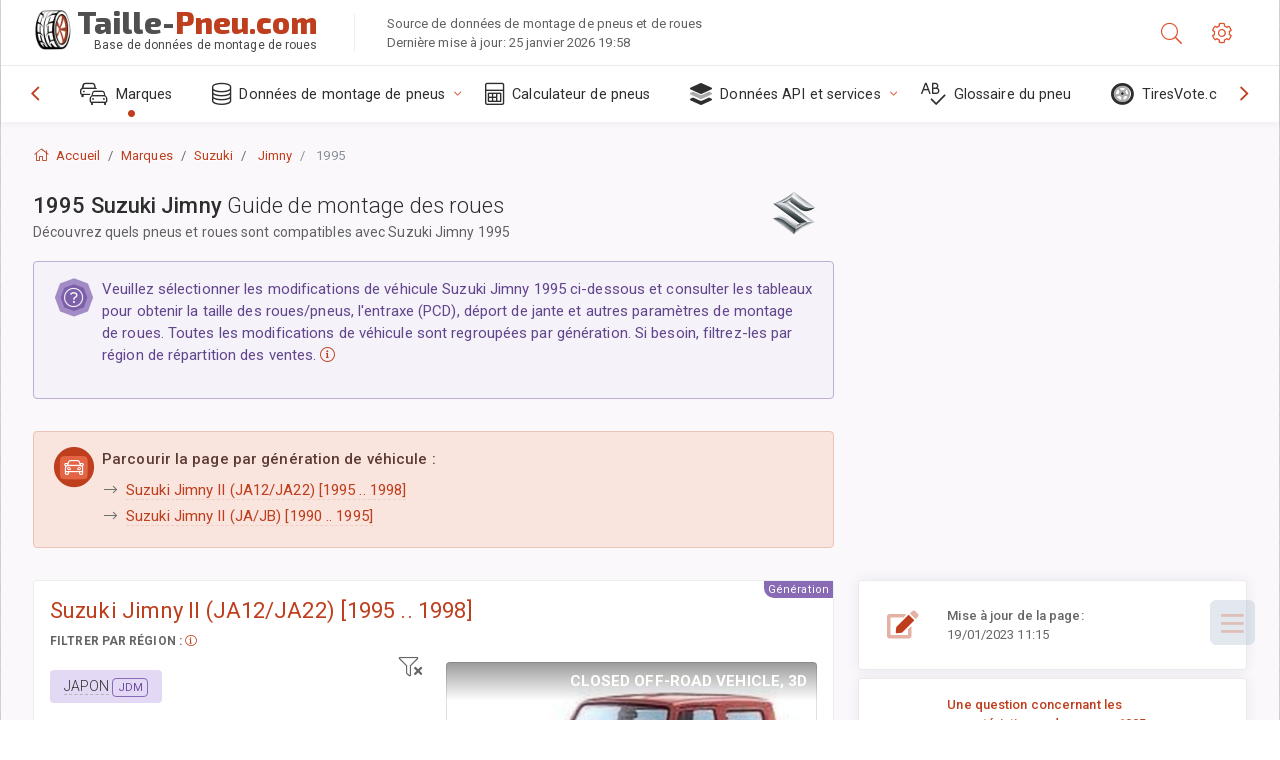

--- FILE ---
content_type: text/html; charset=utf-8
request_url: https://taille-pneu.com/size/suzuki/jimny/1995/
body_size: 62619
content:



<!DOCTYPE html>
<html lang="fr">
<head>
    <title>Suzuki Jimny 1995 - tailles de pneus/roues, PCD, déports et caractéristiques de jantes | Taille-Pneu.com</title>

    <meta charset="utf-8"/>
    <meta http-equiv="X-UA-Compatible" content="IE=edge">
    <meta name="msapplication-tap-highlight" content="no">
    <meta name="viewport" content="width=device-width, initial-scale=1, shrink-to-fit=no, user-scalable=no, minimal-ui">
    <!-- Call App Mode on ios devices -->
    <meta name="apple-mobile-web-app-capable" content="yes"/>
    <meta name="robots" content="index, follow"/>
    <meta name="revisit-after" content="14 days"/>

    <meta name="description" content="Taille des roues, PCD, déport et autres caractéristiques: entraxe, taille de filetage, alésage central et niveaux de finition pour Suzuki Jimny 1995. Données de montage de roues et de pneus. Équipement d'origine et options alternatives."/>
    <meta name="keywords" content=""/>

    <!-- search engines verification codes -->
    <meta name="msvalidate.01" content="3EEBDB6187F3428FB33DD2B62E7E007F"/>
    <meta name='yandex-verification' content='58286f17fffb3c72'/>
    
    <!-- end search engines verification codes end-->

    
    <script async src="//pagead2.googlesyndication.com/pagead/js/adsbygoogle.js"></script>
    <script>
        (adsbygoogle = window.adsbygoogle || []).push({
            google_ad_client: "ca-pub-6541539878944517",
            enable_page_level_ads: true
        });
    </script>
    

    
    
    
    <meta property="og:type" content="website"/>
    <meta property="fb:admins" content="100001123248123"/>
    <meta property="og:url" content="//taille-pneu.com/size/suzuki/jimny/1995/"/>
    <meta property="og:site_name" content="Taille-Pneu.com"/>

    <meta property="og:title" content="Suzuki Jimny 1995 - tailles de pneus/roues, PCD, déports et caractéristiques de jantes"/>
    <meta property="og:description" content="Taille des roues, PCD, déport et autres caractéristiques: entraxe, taille de filetage, alésage central et niveaux de finition pour Suzuki Jimny 1995. Données de montage de roues et de pneus. Équipement d'origine et options alternatives.">
    <meta property="car:image" content="https://cdn.wheel-size.com/automobile/body/suzuki-jimny-1990-1995-1750179171.9501505.jpg"/>
    <meta property="car:title" content="Suzuki Jimny 1995"/>

    
    <meta property="og:image" content="https://cdn.wheel-size.com/automobile/body/suzuki-jimny-1990-1995-1750179171.9501505.jpg"/>



    <link rel="shortcut icon" href="/static/img/icons/favicon.ico"/>
    <link rel="home" href="/"/>

    
        <!-- base css -->
        <link id="vendorsbundle" rel="stylesheet" media="screen, print" href="/static/v2/css/A.vendors.bundle.css,qv2.pagespeed.cf.F4-IHlFEYd.css"><!-- smartadmin classes 254kb  / 187 -->
        <link id="appbundle" rel="stylesheet" media="screen, print" href="/static/v2/css/A.app.bundle.css.pagespeed.cf.YWXDKJFAB3.css"><!-- 245 / 144 kb -->
        <link rel="stylesheet" media="screen, print" href="/static/v2/3rd-party/fontawesome5/css/A.all.min.css.pagespeed.cf.ekPGEx00Ek.css"><!-- 173 kb -->
        <link id="mytheme" rel="stylesheet" media="screen, print" href="#">
        <link id="myskin" rel="stylesheet" media="screen, print" href="/static/v2/css/skins/A.skin-master.css.pagespeed.cf.pP_72WqnDW.css"><!-- 8kb -->
        <link rel="stylesheet" media="screen, print" href="/static/v2/css/themes/A.cust-theme-ws.css,qv5.pagespeed.cf.RwmLhI-sGb.css"><!-- color, scheme 99kb / 52 -->
        <link rel="stylesheet" href="/static/v2/css/swiper/A.swiper-bundle.min.css.pagespeed.cf.zafby5TnT4.css"><!-- v 6.3.1, 13.6kb -->
        <link rel="stylesheet" href="/static/v2/css/select2/A.select2.min.css.pagespeed.cf.mV84ukiySX.css"><!-- 16kb -->

        <link rel="stylesheet" media="screen, print" href="/static/v2/css/A.custom.css,,qv9+sprite.css,,qv2,Mcc.PiR3MONidb.css.pagespeed.cf.kA7rLlPtT2.css">
        
        <link rel="preconnect" href="https://fonts.googleapis.com">
        <link rel="preconnect" href="https://fonts.gstatic.com" crossorigin>
        <link href="https://fonts.googleapis.com/css2?family=Exo+2:wght@800&family=Roboto+Mono:wght@400;500&display=swap" rel="stylesheet">

    





    

    <!-- Finder styles -->
    <style>#wheel_form .precision-select{position:absolute;left:57px;top:4px;display:none;padding:4px 0;z-index:100}#wheel_form .precision-select .plus-minus{font-size:15px;margin-right:7px;display:block;height:22px;float:left}#wheel_form .precision-select select{width:43px;height:22px;padding:0}</style>

    <link rel="apple-touch-icon" sizes="57x57" href="/static/v2/img/favicon/xapple-icon-57x57.png.pagespeed.ic.9SrS2NYO98.webp">
    <link rel="apple-touch-icon" sizes="60x60" href="/static/v2/img/favicon/xapple-icon-60x60.png.pagespeed.ic.P0iuOjLT8r.webp">
    <link rel="apple-touch-icon" sizes="72x72" href="/static/v2/img/favicon/xapple-icon-72x72.png.pagespeed.ic.UQGP6SV-Yo.webp">
    <link rel="apple-touch-icon" sizes="76x76" href="/static/v2/img/favicon/xapple-icon-76x76.png.pagespeed.ic.6bH_3MaKzp.webp">
    <link rel="apple-touch-icon" sizes="114x114" href="/static/v2/img/favicon/xapple-icon-114x114.png.pagespeed.ic._lgSDAE1Fn.webp">
    <link rel="apple-touch-icon" sizes="120x120" href="/static/v2/img/favicon/xapple-icon-120x120.png.pagespeed.ic.dR_r0bO_4d.webp">
    <link rel="apple-touch-icon-precomposed" href="/static/v2/img/favicon/xapple-icon-120x120.png.pagespeed.ic.dR_r0bO_4d.webp">
    <link rel="apple-touch-icon" sizes="144x144" href="/static/v2/img/favicon/xapple-icon-144x144.png.pagespeed.ic.tKyv2qopM4.webp">
    <link rel="apple-touch-icon" sizes="152x152" href="/static/v2/img/favicon/xapple-icon-152x152.png.pagespeed.ic.isAR7-CBII.webp">
    <link rel="apple-touch-icon" sizes="180x180" href="/static/v2/img/favicon/xapple-icon-180x180.png.pagespeed.ic.BtJfsgrsxh.webp">
    <link rel="icon" type="image/png" sizes="192x192" href="/static/v2/img/favicon/xandroid-icon-192x192.png.pagespeed.ic.vfvSCcyZTt.webp">
    <link rel="icon" type="image/png" sizes="32x32" href="/static/v2/img/favicon/xfavicon-32x32.png.pagespeed.ic.ow39oM4WP2.webp">
    <link rel="icon" type="image/png" sizes="96x96" href="/static/v2/img/favicon/xfavicon-96x96.png.pagespeed.ic.qMKeZEKS1-.webp">
    <link rel="icon" type="image/png" sizes="16x16" href="/static/v2/img/favicon/xfavicon-16x16.png.pagespeed.ic.Dpm9Nvi6nh.webp">
    <link rel="manifest" href="/static/v2/img/favicon/manifest.json">
    <meta name="msapplication-TileColor" content="#ffffff">
    <meta name="msapplication-TileImage" content="/static/v2/img/favicon/ms-icon-144x144.png">
    <meta name="theme-color" content="#ffffff">




    
        <link href="https://www.wheel-size.com/size/suzuki/jimny/1995/" rel="alternate" hreflang="x-default"/>
        <link href="https://razmerkoles.ru/size/suzuki/jimny/1995/" rel="alternate" hreflang="ru"/>
        <link href="https://llantasneumaticos.com/size/suzuki/jimny/1995/" rel="alternate" hreflang="es"/>
        <link href="https://jantes-e-pneus.com/size/suzuki/jimny/1995/" rel="alternate" hreflang="pt-BR"/>
        <link href="https://taille-pneu.com/size/suzuki/jimny/1995/" rel="alternate" hreflang="fr"/>
        <link href="https://wheel-size.cn/size/suzuki/jimny/1995/" rel="alternate" hreflang="zh-Hant"/>
        <link href="https://reifen-groessen.de/size/suzuki/jimny/1995/" rel="alternate" hreflang="de"/>
        <link href="https://wheel-size.jp/size/suzuki/jimny/1995/" rel="alternate" hreflang="ja"/>
        <link href="https://wheel-size.it/size/suzuki/jimny/1995/" rel="alternate" hreflang="it"/>
        <link href="https://wheel-size.gr/size/suzuki/jimny/1995/" rel="alternate" hreflang="el"/>
        <link href="https://wheel-size.kr/size/suzuki/jimny/1995/" rel="alternate" hreflang="ko"/>
        <link href="https://wheel-size.my/size/suzuki/jimny/1995/" rel="alternate" hreflang="ms"/>
        <link href="https://wheel-size.com.tr/size/suzuki/jimny/1995/" rel="alternate" hreflang="tr"/>
        <link href="https://wheel-thai.com/size/suzuki/jimny/1995/" rel="alternate" hreflang="th"/>
        <link href="https://wheel-arabia.com/size/suzuki/jimny/1995/" rel="alternate" hreflang="ar"/>
        <link href="https://rozmiary-opon.pl/size/suzuki/jimny/1995/" rel="alternate" hreflang="pl"/>
    

    
    

    <style>table.table-ws tbody tr td{position:relative}table.table-ws tbody tr td .tire-calc-link{white-space:nowrap}table.table-ws tbody tr td .tire-calc-link a:hover{text-decoration:none}table.table-ws tbody tr td .tire-calc-link span.mark-calc{color:#333;font-weight:normal}table.table-ws tbody tr td .tire-calc-link span.oem{color:#333;font-size:10px;font-weight:normal;display:none;margin:0 3px;border-bottom:1px dashed #333}table.table-ws tbody tr td .tire-calc-link span.link{display:none;margin:0 0 0 3px}table.table-ws tbody tr td .tire-calc-link.active span.mark-calc{color:#be3e1d;font-weight:bold}table.table-ws tbody tr td .tire-calc-link.active span.oem{display:initial}table.table-ws tbody tr td .tire-calc-link.active .icon-bookmark-empty:before{content:"\f02e"}table.table-ws tbody tr td .tire-calc-link.oem span.oem{color:#be3e1d;font-weight:bold;border-bottom:0 dashed #333}table.table-ws tbody tr td .tire-calc-link.oem span.link{display:initial}</style>
    <link href="/static/3rdparty/mashajs/css/v2/A.custom-masha.css.pagespeed.cf.I-NHQDAHFu.css" rel="stylesheet">
    <style>.image-desc{padding:10px;text-align:right;background-image:linear-gradient(rgba(0,0,0,.4),rgba(0,0,0,0));border-radius:4px;color:#fff;text-transform:uppercase;font-weight:bold}.carousel-caption.carousel-caption-top{position:absolute;right:0;left:0;max-height:30px;padding-top:0;padding-bottom:0;color:#fff;text-align:center;top:0}.is-pinned .panel-hdr{height:30px;border-bottom:1px solid #3e4c59;border-radius:0 0 16px 16px;box-shadow:0 4px 13px 0 #3e4c59;animation-name:example;animation-duration:1s;animation-timing-function:linear}.is-pinned .panel-hdr h2{line-height:100%}.is-pinned.panel{border:0 solid rgba(0,0,0,.09);background-color:transparent;transition:inherit!important}@keyframes example {
            from {min-height: 3rem!important;}
            to {min-height: 2rem!important;}
        }.panel-hdr-trim-name{font-weight:bold}.panel-hdr-text{position:relative;top:-3px}.region-trim.panel-collapsed .panel-hdr{color:#d3c8c8}.region-trim.panel-collapsed .color-info-400{color:#b39ed0}.region-trim:not(.panel-collapsed) .panel-hdr-trim-name, .region-trim.panel-collapsed:hover .panel-hdr-trim-name {color:#6e4e9e}.region-trim.panel-collapsed:hover .panel-hdr{color:inherit}.region-trim.panel-collapsed .border-info{border-color:#a79e9e!important}.region-engine:hover .text-secondary{color:#000!important;border-color:#000!important}.engines-list-header .region{cursor:pointer;text-decoration:none;border-bottom:1px dashed #fff}.engines-list-header h2{line-height:100%}.panel:not(.panel-collapsed) .fa-chevron-down {display:none}.panel.panel-collapsed .fa-chevron-up{display:none}.block-fitment{background:#fcfaff}.highlighted .block-fitment{background:inherit}</style>
    <style>.page-inner{min-height:50vh}</style>



    

    

    

    <script>
        (function (i, s, o, g, r, a, m) {
            i['GoogleAnalyticsObject'] = r;
            i[r] = i[r] || function () {
                (i[r].q = i[r].q || []).push(arguments)
            }, i[r].l = 1 * new Date();
            a = s.createElement(o),
                    m = s.getElementsByTagName(o)[0];
            a.async = 1;
            a.src = g;
            m.parentNode.insertBefore(a, m)
        })(window, document, 'script', '//www.google-analytics.com/analytics.js', 'ga');
        var domains = [
            'www.wheel-size.com',
            'razmerkoles.ru',
            'llantasneumaticos.com',
            'jantes-e-pneus.com',
            'taille-pneu.com',
            'wheel-size.cn',
            'reifen-groessen.de',
            'wheel-size.it',
            'wheel-size.jp',
            'wheel-arabia.com',
            'wheel-size.gr',
            'wheel-size.kr',
            'wheel-size.my',
            'rozmiary-opon.pl',
            'wheel-thai.com',
            'wheel-size.com.tr'
        ];

        ga('create', 'UA-35890489-1', 'auto', {'allowLinker': true});
        ga('require', 'linker');
        
            ga('linker:autoLink', domains.filter(function (item) {
                return item !== 'taille-pneu.com'
            }));
        
        ga('send', 'pageview');

    </script>

    



    

    

    

    
    <link rel="canonical" href="https://taille-pneu.com/size/suzuki/jimny/1995/"/>

</head>

    <body class="mod-bg-1 mod-main-boxed mod-skin-light nav-function-top  site-fr">
    <!-- DOC: script to save and load page settings -->
    <script>
    /**
     *    This script should be placed right after the body tag for fast execution
     *    Note: the script is written in pure javascript and does not depend on thirdparty library
     **/
    'use strict';

    var classHolder = document.getElementsByTagName("BODY")[0],
        /**
         * Load from localstorage
         **/
        themeSettings = (localStorage.getItem('themeSettings')) ? JSON.parse(localStorage.getItem('themeSettings')) :
            {},
        themeURL = themeSettings.themeURL || '',
        themeOptions = themeSettings.themeOptions || '',
        themeMarket = themeSettings.themeMarket || '',
        systemOutput = themeSettings.systemOutput || '',
        showCalculatedColumns = themeSettings.showCalculatedColumns || '';
    /**
     * Load theme options
     **/
    if (themeSettings.themeOptions) {
        classHolder.className = themeSettings.themeOptions;
        //console.log("%c✔ Theme settings loaded", "color: #148f32");
    } else {
        console.log("%c✔ Heads up! Theme settings is empty or does not exist, loading default settings...", "color: #ed1c24");
    }

    //if (themeSettings.themeURL && !document.getElementById('mytheme')) {
    //    var cssfile = document.createElement('link');
    //    cssfile.id = 'mytheme';
    //    cssfile.rel = 'stylesheet';
    //    cssfile.href = themeURL;
    //    document.getElementsByTagName('head')[0].appendChild(cssfile);

    //} else if (themeSettings.themeURL && document.getElementById('mytheme')) {
    //    document.getElementById('mytheme').href = themeSettings.themeURL;
    //}

    if (themeSettings.systemOutput) {
        if (themeSettings.systemOutput === "imperial"){
            document.body.classList.add("system-imperial");
        }
    }

    if (themeSettings.themeMarket) {
        if (themeSettings.themeMarket){
            document.body.setAttribute("pmChoice", themeSettings.themeMarket);
        }
    }

    if (themeSettings.showCalculatedColumns) {
        if (themeSettings.showCalculatedColumns){
            document.body.classList.add("additional-columns");
        }
    }

    /**
     * Save to localstorage
     **/
    var saveSettings = function (typeSystemOutput='metric') {
        themeSettings.themeOptions = String(classHolder.className).split(/[^\w-]+/).filter(function (item) {
            return /^(nav|header|footer|mod|display)-/i.test(item);
        }).join(' ');
        if (document.getElementById('mytheme')) {
            themeSettings.themeURL = document.getElementById('mytheme').getAttribute("href");
        }
        themeSettings.systemOutput = typeSystemOutput;
        //themeSettings.showCalculatedColumns =
        localStorage.setItem('themeSettings', JSON.stringify(themeSettings));
    }

    var saveOnlyParamSetting = function (param, value) {
        themeSettings = (localStorage.getItem('themeSettings')) ? JSON.parse(localStorage.getItem('themeSettings')) :
            {};
        themeSettings[param] = value;
        localStorage.setItem('themeSettings', JSON.stringify(themeSettings));
    }
    /**
     * Reset settings
     **/
    var resetSettings = function () {

        localStorage.setItem("themeSettings", "");
    }

</script>



    <div class="page-wrapper">
        <div class="page-inner">
            <!-- BEGIN Left Aside -->
            <aside class="page-sidebar">
                
    <!--
    <div class="page-logo">
        <a href="#" class="page-logo-link press-scale-down d-flex align-items-center position-relative"
           data-toggle="modal" data-target="#modal-shortcut">
            <img src="static/images/ws-logo-40.png" alt="" aria-roledescription="logo">
            <span class="page-logo-text mr-1">Wheel-Size.com</span>

        </a>
    </div>
    -->
    <!-- DOC: nav menu layout change shortcut -->
    <div class="hidden-lg-up dropdown-icon-menu position-relative pl-4 pt-3">
        <a href="#" class="alert-primary btn js-waves-off" data-action="toggle" data-class="mobile-nav-on" title="Masquer la navigation">
            <i class="fal fa-times"></i>
        </a>
    </div>
    <!-- BEGIN PRIMARY NAVIGATION -->
    <nav id="js-primary-nav" class="primary-nav" role="navigation">
        
    <ul id="js-nav-menu" class="nav-menu">
        <li class="nav-title">Menu et options</li>
        <li class="active">
            <a href="/size/" title="Découvrez la taille de pneus compatible avec votre véhicule">
                <i class="fal fa-cars"></i>
                <span class="nav-link-text">Marques</span>
                <span class="dl-ref bg-primary-500 hidden-nav-function-minify hidden-nav-function-top">150+</span>
            </a>
        </li>
        <li class="">
            <a href="#" title="Données de montage de pneus">
                <i class="fal fa-database"></i>
                <span class="nav-link-text">Données de montage de pneus</span>
            </a>
            <ul>
                <li>
                    <a href="/pcd/" title="Trouver des véhicules correspondants par entraxe spécifique" data-filter-tags="">
                        <span class="nav-link-text">Entraxes</span>
                    </a>
                </li>
                <li>
                    <a href="/tire/" title="Trouvez les véhicules correspondants par taille de pneus spécifique" data-filter-tags="">
                        <span class="nav-link-text">Pneus</span>
                    </a>
                </li>
            </ul>
        </li>
        <li class="">
            <a href="/calc/" title="Calculateur de pneus">
                <i class="fal fa-calculator"></i>
                <span class="nav-link-text">Calculateur de pneus</span>
            </a>
        </li>








        
        <li>
            <a href="#" title="API de montage de roues">
                <i class="fad fa-layer-group"></i>
                <span class="nav-link-text">Données API et services </span>
            </a>
            <ul>
                <li>
                    <a href="https://developer.wheel-size.com/" title="API de montage de roues" data-filter-tags="">
                        <span class="nav-link-text">API de montage de roues <i class="fal fa-external-link"></i></span>
                    </a>
                </li>
                <li>
                    <a href="https://api.wheel-size.com/v1/swagger/" title="" data-filter-tags="">
                        <span class="nav-link-text">Ouvrir les caractéristiques API <i class="fal fa-external-link"></i></span>
                    </a>
                </li>
                <li>
                    <a href="https://services.wheel-size.com/" title="" data-filter-tags="">
                        <span class="nav-link-text">Widgets pour votre site web <i class="fal fa-external-link"></i></span>
                    </a>
                </li>
            </ul>
        </li>
        <li class="">
            <a href="/glossary/" title="Glossaire du pneu" data-filter-tags="">
                <i class="fal fa-spell-check"></i>
                <span class="nav-link-text">Glossaire du pneu</span>
            </a>
        </li>

        <li>
            <a href="#" title="TiresVote.com">
                <i class="fad fa-tire"></i>
                <span class="nav-link-text">TiresVote.com</span>
            </a>
            <ul>
                <li>
                    <a href="https://tiresvote.com/tests/" title="Tests de pneumatiques professionnels" data-filter-tags="">
                        <span class="nav-link-text">Tests de pneumatiques professionnels <i class="fal fa-external-link"></i></span>
                    </a>
                </li>
                <li>
                    <a href="https://tiresvote.com/top-charts/" title="Classement de pneus" data-filter-tags="">
                        <span class="nav-link-text">Classement de pneus <i class="fal fa-external-link"></i></span>
                    </a>
                </li>
                <li>
                    <a href="https://tiresvote.com/filter/" title="Recherche avancée de pneumatiques" data-filter-tags="">
                        <span class="nav-link-text">Recherche avancée de pneumatiques <i class="fal fa-external-link"></i></span>
                    </a>
                </li>
                <li>
                    <a href="https://tiresvote.com/catalog/" title="Marques de pneus" data-filter-tags="">
                        <span class="nav-link-text">Marques de pneus <i class="fal fa-external-link"></i></span>
                    </a>
                </li>
            </ul>
        </li>
    </ul>

    </nav>
    <!-- END PRIMARY NAVIGATION -->
    <!-- NAV FOOTER -->
    <div class="nav-footer shadow-top">
        <a href="#" onclick="return false;" data-action="toggle" data-class="nav-function-minify" class="hidden-md-down">
            <i class="ni ni-chevron-right"></i>
            <i class="ni ni-chevron-right"></i>
        </a>
        <ul class="list-table m-auto nav-footer-buttons">
            <li>
                <a href="mailto:info@wheel-size.com" data-toggle="tooltip" data-placement="top" title="Email">
                    <i class="fal fa-envelope"></i>
                </a>
            </li>
        </ul>
    </div>
    <!-- END NAV FOOTER -->

            </aside>
            <!-- END Left Aside -->
            <div class="page-content-wrapper">
                <!-- BEGIN Page Header -->
                <header class="page-header">
                    

    <!-- DOC: mobile button appears during mobile width -->
    <div class="hidden-lg-up">
        <a href="#" class="alert-primary btn press-scale-down" data-action="toggle" data-class="mobile-nav-on">
            <i class="ni ni-menu"></i>
        </a>
    </div>

    <!-- we need this logo when user switches to nav-function-top -->
    <div class="page-logo position-relative" style="top:-7px;">
        <a href="/" title="Accueil" class="page-logo-link press-scale-down d-flex align-items-center position-relative">
            <img src="/static/v2/images/xws-logo-200.png.pagespeed.ic.ylEagnU7oq.webp" alt="" aria-roledescription="logo" class="position-relative" style="top:4px;">
            <span class="mx-1 fs-xxl ws-logo"><span>Taille-</span>Pneu.com</span>
            <span style="bottom:-8px;" class="ws-logo-below position-absolute fs-xs opacity-100 pos-bottom pos-right mr-1 mt-n2 color-fusion-300">Base de données de montage de roues</span>
        </a>
    </div>


    <div class="pl-5 color-fusion-100 about-ws">
        <div class="">Source de données de montage de pneus et de roues</div>
        <div class="d-none d-sm-block">Dernière mise à jour: 25 janvier 2026 19:58</div>
    </div>
    <div class="ml-auto d-flex">
        <!-- activate app search icon (mobile) -->
        <div class="">
            <a id="search-drop" class="header-icon cursor-pointer " title="Formulaire de recherche par modèle de voiture, dimension des pneus ou des roues" data-toggle="collapse" href="#collapseSearch" data-target="#collapseSearch" role="button" aria-expanded="false" aria-controls="collapseSearch">
                <i class="fal fa-search"></i>
            </a>
        </div>
        <!-- app settings -->
        <div>
            <a href="#" class="cursor-pointer header-icon" data-toggle="modal" data-target=".js-modal-settings">
                <i class="fal fa-cog"></i>
            </a>
        </div>
    </div>


                </header>
                <!-- END Page Header -->

                <!-- BEGIN Page Content -->
                <!-- the #js-page-content id is needed for some plugins to initialize -->
                <main id="js-page-content" role="main" class="page-content ">
                    <div class="collapse " id="collapseSearch" style="">
                        
    <div class="bg-white border-faded rounded p-sm-3 p-0 ws-xs-inherit mb-4">
        <h4>
            <span>Formulaire de recherche pour le modèle de véhicule, dimensions des pneus ou jantes</span>
            <small>Choisissez un onglet ci-dessous pour obtenir les données d'équipement de votre véhicule ou pour trouver des véhicules correspondants à vos critères.</small>
        </h4>
        <div id="finder">
            

                            <ul class="nav nav-tabs ws-search-tabs" role="tablist">
                                <li class="nav-item">
                                    <a class="nav-link active font-weight-normal px-2 px-sm-3 px-md-3" title="Quelles roues sont compatibles avec votre voiture" data-toggle="tab" href="#tab_borders_icons-1" role="tab" aria-selected="true"><span class="text-uppercase">Par véhicule</span> <span class="hidden-sm-down d-block font-weight-light text-truncate-lg text-truncate">Quelles roues sont compatibles avec votre voiture</span></a>
                                </li>
                                <li class="nav-item">
                                    <a class="nav-link font-weight-normal px-2 px-sm-3 px-md-3" title="quels véhicules utilisent cette taille de pneus" data-toggle="tab" href="#tab_borders_icons-2" role="tab" aria-selected="false"><span class=" text-uppercase">Par taille de pneus</span> <span class=" hidden-sm-down d-block font-weight-light text-truncate-lg text-truncate">quels véhicules utilisent cette taille de pneus</span></a>
                                </li>
                                <li class="nav-item">
                                    <a class="nav-link font-weight-normal px-2 px-sm-3 px-md-3" title="quels véhicules utilisent cette taille de jantes" data-toggle="tab" href="#tab_borders_icons-3" role="tab" aria-selected="false"><span class="text-uppercase">Par taille de jantes</span> <span class="hidden-sm-down d-block font-weight-light text-truncate-lg text-truncate">quels véhicules utilisent cette taille de jantes</span></a>
                                </li>
                            </ul>
                            <div class="tab-content py-3 px-0 px-sm-3">
                                <div class="tab-pane fade active show" id="tab_borders_icons-1" role="tabpanel">
                                    


<h6>Spécifiez la marque, l'année et le modèle pour trouver les roues correspondantes :</h6>
<form id="vehicle_form" action="/finder/search/by_model/" method="get" class="wheel-form">
    <div class="row">
        <div class="col-sm-3 pb-2">
            <select id="auto_vendor" name="make" class="js-select2-icons form-control w-100 selectpicker bootstrap-select" data-text="Marque">
                <option selected="selected" value="">Marque</option>
            </select>
        </div>
        <div class="col-sm-2 pb-2">
            <select id="auto_year" name="year" class="select2 form-control w-100 selectpicker bootstrap-select" disabled>
                <option selected="selected" value="">Année</option>
            </select>
        </div>
        <div class="col-sm-3 pb-2">
            <select id="auto_model" name="model" class="select2 form-control w-100 selectpicker bootstrap-select" disabled>
                <option selected="selected" value="">Modèle</option>
            </select>
        </div>
        <div class="col-sm-1">
            <i class="fa-3x finder-redirecting fad fa-tire d-none"></i>
        </div>
    </div>
</form>

                                </div>
                                <div class="tab-pane fade" id="tab_borders_icons-2" role="tabpanel">
                                    <div class="tire-form-pane tire-metric">
                                        


    <div class="float-right pb-2 ml-2">
        <a class="change-system text-nowrap" href="#">
            <span class="color-fusion-500 opacity-50 hidden-sm-down" style="border-bottom: 1px dashed #ddd;">Basculer vers Désignation de pneus américains</span>
            <span class="color-fusion-500 opacity-50 hidden-md-up" style="border-bottom: 1px dashed #ddd;">LT-High Flotation</span>
            <i class="fad fa-exchange"></i>
        </a>
    </div>
    <h6>Spécifiez les valeurs dans les champs ci-dessous pour trouver des véhicules correspondants:</h6>
    <div class="clearfix"></div>


<form id="tire_form" action="/finder/search/by_tire/" method="get" class="wheel-form">


    <div class="row">
        <div class="col-sm-3 pb-2">
            <select class="select2 form-control w-100 selectpicker bootstrap-select" id="tf_tire_width" name="tire_width">
                <option selected="selected" value="">Largeur du pneu</option>
            </select>
        </div>
        <div class="col-sm-3 pb-2">
            <select class="select2 form-control w-100 selectpicker bootstrap-select" id="tf_aspect_ratio" name="aspect_ratio" disabled>
                <option selected="selected" value="">Profil du pneu</option>
            </select>
        </div>
        <div class="col-sm-3 pb-2">
            <select class="select2 form-control w-100 selectpicker bootstrap-select" id="tf_rim_diameter" name="rim_diameter" disabled>
                <option selected="selected" value="">Diamètre de la jante</option>
            </select>
        </div>
    </div>

</form>

<!-- block below appears only after successful search -->
<div class="ajax-result" id="ajax-tab-2"></div>

                                    </div>
                                    <div class="tire-form-pane tire-flotation d-none">
                                        



<form id="tire_form_hf" action="/finder/search/by_hf_tire/" method="get" class="wheel-form">
    <div class="float-right pb-2">
        <a class="change-system float-right" href="#">
            <span class="color-fusion-500 opacity-50 hidden-sm-down" style="border-bottom: 1px dashed #ddd;">Basculer vers Système de dimensionnement des pneus métriques ISO</span>
            <span class="color-fusion-500 opacity-50 hidden-md-up" style="border-bottom: 1px dashed #ddd;">ISO Metric</span>
            <i class="fad fa-exchange"></i>
        </a>
    </div>
    <h6 class="title">Spécifiez les valeurs dans les champs ci-dessous pour trouver des véhicules correspondants:</h6>

    <div class="row">
        <div class="col-sm-3 pb-2">
        <select class="select2 form-control w-100 selectpicker bootstrap-select" id="tf_tire_diameter" name="tire_diameter">
            <option selected="selected" value="">Diamètre du pneu</option>
        </select>
        </div>
        <div class="col-sm-3 pb-2">
            <select class="select2 form-control w-100 selectpicker bootstrap-select" id="tf_tire_section_width" name="tire_section_width" disabled>
                <option selected="selected" value="">Largeur du pneu</option>
            </select>
        </div>
        <div class="col-sm-3 pb-2">
            <select class="select2 form-control w-100 selectpicker bootstrap-select" id="tf_rim_diameter_hf" name="rim_diameter_hf" disabled>
                <option selected="selected" value="">Diamètre de la jante</option>
            </select>
        </div>

    </div>
</form>

<!-- block below appears only after successful search -->
<div class="ajax-result" id="ajax-tab-4"></div>

                                    </div>
                                </div>
                                <div class="tab-pane fade" id="tab_borders_icons-3" role="tabpanel">
                                    


<form id="wheel_form" action="/finder/search/by_rim/" method="get" class="wheel-form">
    <h6>Spécifiez les valeurs dans les champs ci-dessous pour trouver des véhicules correspondants:</h6>

    <div class="row ">
        <div class="col-sm-2 pb-2">
            <select class="select2 form-control w-100 selectpicker bootstrap-select" id="wf_rim_diameter" name="rim_diameter">
                <option selected="selected" value="">Diamètre de la jante</option>
            </select>
        </div>
        <div class="col-sm-2 pb-2">
            <select class="select2 form-control w-100 selectpicker bootstrap-select" id="wf_rim_width" name="rim_width" disabled>
                <option selected="selected" value="">Largeur de la jante</option>
            </select>
        </div>
        <div class="col-sm-2 pb-2">
            <select class="select2 form-control selectpicker bootstrap-select" id="wf_offset" name="offset" disabled>
                <option selected="selected" value="">Déport</option>
            </select>

            <div class="precision-select offset-precision">
                <input type="hidden" name="offset_min"/>
                <input type="hidden" name="offset_max"/>

                <span class="plus-minus">±</span>
                <select name="offset_precision">
                    <option value="0" selected="selected">0</option>
                    <option value="1">1</option>
                    <option value="2">2</option>
                    <option value="3">3</option>
                    <option value="4">4</option>
                    <option value="5">5</option>
                    <option value="6">6</option>
                    <option value="7">7</option>
                    <option value="8">8</option>
                    <option value="9">9</option>
                    <option value="10">10</option>
                    <option value="15">15</option>
                    <option value="20">20</option>
                    <option value="30">30</option>
                    <option value="50">50</option>
                </select>
            </div>
        </div>


        <div class="col-sm-2 pb-2">
            <select class="select2 form-control selectpicker bootstrap-select" id="wf_cb" name="cb" disabled>
                <option selected="selected" value="">Alésage central</option>
            </select>

            <div class="precision-select cb-precision">
                <input type="hidden" name="cb_min"/>
                <input type="hidden" name="cb_max"/>

                <span class="plus-minus">±</span>
                <select name="cb_precision">
                    <option value="0" selected="selected">0</option>
                    <option value="1">1</option>
                    <option value="2">2</option>
                    <option value="3">3</option>
                    <option value="4">4</option>
                    <option value="5">5</option>
                    <option value="6">6</option>
                    <option value="7">7</option>
                    <option value="8">8</option>
                    <option value="9">9</option>
                    <option value="10">10</option>
                    <option value="15">15</option>
                    <option value="20">20</option>
                    <option value="30">30</option>
                    <option value="50">50</option>
                </select>
            </div>
        </div>
        <div class="col-sm-2 pb-2">
            <select class="select2 form-control w-100 selectpicker bootstrap-select" id="wf_bolt_pattern" name="bolt_pattern" disabled>
                <option selected="selected" value="">Entraxe</option>
            </select>
        </div>
    </div>
</form>
<div class="ajax-result" id="ajax-tab-3"></div>

                                </div>
                            </div>

        </div>
    </div>


                    </div>

                    
    <div class="row">
        <div class="col-md-12 col-sm-12 col-lg-12">
            <ol class="breadcrumb page-breadcrumb" itemscope itemtype="https://schema.org/BreadcrumbList">
                <li class="breadcrumb-item" itemscope itemtype="https://schema.org/ListItem" itemprop="itemListElement"><a itemprop="item" href="/"><i class="fal fa-home mr-1 fs-md"></i> <span itemprop="name">Accueil</span></a>
                    <meta itemprop="position" content="1"/>
                </li>
                <li class="breadcrumb-item" itemscope itemtype="https://schema.org/ListItem" itemprop="itemListElement"><a itemprop="item" href="/size/"><span itemprop="name">Marques</span></a>
                    <meta itemprop="position" content="2"/>
                </li>
                <li class="breadcrumb-item" itemscope itemtype="https://schema.org/ListItem" itemprop="itemListElement"><a itemprop="item" href="/size/suzuki/"><span itemprop="name">Suzuki</span></a>
                    <meta itemprop="position" content="3"/>
                </li>
                <li class="breadcrumb-item" itemscope itemtype="https://schema.org/ListItem" itemprop="itemListElement">
                    <a itemprop="item" href="/size/suzuki/jimny/" title="Caractéristiques des roues et des pneus Suzuki Jimny"><span itemprop="name">Jimny</span></a>
                    <meta itemprop="position" content="4"/>
                </li>
                <li class="breadcrumb-item active" itemscope itemtype="https://schema.org/ListItem" itemprop="itemListElement">
                    <span itemprop="name">1995</span>
                    <meta itemprop="position" content="5"/>
                </li>
            </ol>
        </div>
    </div>


                    

    <div class="row">
        <div class="col-md-12 col-sm-12 col-lg-8">
            <div class="subheader mb-3">
                <h1 class="subheader-title" id="title-header" data-site="taille-pneu.com" data-model-name="Jimny" data-model="jimny" data-make-name="Suzuki" data-make="suzuki" data-year="1995" data-cartype="suv">
                    <span class="fw-500">1995 Suzuki Jimny</span>
                    <span class="fw-300 d-block d-sm-inline">Guide de montage des roues</span>
                    <small>Découvrez quels pneus et roues sont compatibles avec Suzuki Jimny 1995</small>
                </h1>
                
                    <img src="https://cdn.wheel-size.com/automobile/manufacturer/suzuki-1622277914.6690109.png" style="width:64px;" class="figure-img img-fluid rounded float-right float-sm-none mr-2" alt="Suzuki"/>
                
            </div>
            <div class="hidden-md-up">
<script async src="https://pagead2.googlesyndication.com/pagead/js/adsbygoogle.js?client=ca-pub-6541539878944517" crossorigin="anonymous"></script>
<!-- WS-DATA-1 -->
<ins class="adsbygoogle" style="display:block" data-ad-client="ca-pub-6541539878944517" data-ad-slot="2299771101" data-ad-format="auto" data-full-width-responsive="true"></ins>
<script>
     (adsbygoogle = window.adsbygoogle || []).push({});
</script>
<div style="height:10px;"></div>
</div>

            
            <div class="alert alert-info fs-lg">
                <div class="d-flex flex-start w-100">
                    <div class="mr-2 hidden-sm-down">
                        <span class="icon-stack icon-stack-lg">
                            <i class="base-14 icon-stack-3x color-info-300"></i>
                            <i class="base-14 icon-stack-2x color-info-700 opacity-70"></i>
                            <i class="fal fa-question-circle icon-stack-1x text-white opacity-90"></i>
                        </span>
                    </div>
                    <div class="d-flex flex-fill">
                        <div class="flex-fill">
                            <div class="pb-3">
                                Veuillez sélectionner les modifications de véhicule Suzuki Jimny 1995 ci-dessous et consulter les tableaux pour obtenir la taille des roues/pneus, l'entraxe (PCD), déport de jante et autres paramètres de montage de roues.
                                
                                    Toutes les modifications de véhicule sont regroupées par génération.
                                
                                Si besoin, filtrez-les par région de répartition des ventes.
                                <i class="fal fa-info-circle cursor-pointer color-primary-500" data-title="Région de vente" data-toggle="popover-helper" data-placement="top" data-popover-content="#helper-regions"></i>

                            </div>

                        </div>
                    </div>
                </div>
            </div>
            


            
                <div class="alert alert-primary ws-color-orange generation-list-navigation">
                    <div class="d-flex flex-start w-100">
                        <div class="mr-2 hidden-md-down">
                            <span class="icon-stack icon-stack-lg">
                                <i class="base base-7 icon-stack-3x opacity-100 color-primary-500"></i>
                                <i class="base base-4 icon-stack-2x opacity-100 color-primary-200"></i>
                                <i class="fal fa-car icon-stack-1x opacity-100 color-white"></i>
                            </span>
                        </div>
                        <div class="d-flex flex-fill">
                            <div class="flex-fill">
                                <div class="h5 mb-2">Parcourir la page par génération de véhicule :</div>
                                <div>
                                    <ul class="fa-ul ml-4 mb-0">
                                        
                                            
                                            <li class="mb-1 fs-lg">
                                                <span class="fa-li"><i class="fal fa-long-arrow-right color-fusion-50"></i></span>
                                                <a href="#generation-ii-ja12ja22-1995-1998" style="border-bottom: 1px dashed #efcec5;">
                                                    <span class="">Suzuki Jimny II (JA12/JA22) [1995 .. 1998]</span>
                                                </a>
                                            </li>
                                            
                                        
                                            
                                            <li class="mb-1 fs-lg">
                                                <span class="fa-li"><i class="fal fa-long-arrow-right color-fusion-50"></i></span>
                                                <a href="#generation-ii-jajb-1990-1995" style="border-bottom: 1px dashed #efcec5;">
                                                    <span class="">Suzuki Jimny II (JA/JB) [1990 .. 1995]</span>
                                                </a>
                                            </li>
                                            
                                        
                                    </ul>
                                </div>
                            </div>
                        </div>
                    </div>
                </div>
            
        </div>

        
            
            <div class="col-md-12 col-sm-12 col-lg-4 d-flex">
                <div class="mb-4" style="align-self: flex-end;">
                    <script async src="https://pagead2.googlesyndication.com/pagead/js/adsbygoogle.js?client=ca-pub-6541539878944517" crossorigin="anonymous"></script>
<!-- WS-SIDEBAR-SMALL -->
<ins class="adsbygoogle" style="display:block" data-ad-client="ca-pub-6541539878944517" data-ad-slot="5894884267" data-ad-format="auto" data-full-width-responsive="true"></ins>
<script>
     (adsbygoogle = window.adsbygoogle || []).push({});
</script>
                </div>
            </div>
        
    </div>



                    
    
    
        <div class="row">
            <div class="col-md-12 col-sm-12 col-lg-8" itemscope itemtype="http://schema.org/ItemPage">
                



    
    
    <div class="row">
        <div class="col-sm-12">
            <div class="position-relative">
                
                    
                        <div class="gen-item mb-5" id="gen-ii-ja12ja22-1995-1998-header">
                            <div class="row-eq-height">
                                <!-- GEN WITH REGIONS FILTER -->
                                




                                <div class="bg-white border-faded rounded p-sm-3 p-0 ws-xs-inherit position-relative">

                                        
                                            <a href="/size/suzuki/jimny/ja12-ja22-1995-1998/"><h2 id="generation-ii-ja12ja22-1995-1998" class="text-right-sm text-left fw-400">Suzuki Jimny <span class="text-nowrap">II (JA12/JA22) [1995 .. 1998] </span></h2></a>
                                        

                                        <span class="hidden-sm-down badge bg-primary-500 position-absolute pos-top pos-right fw-400 mb-1" style="background-color: #886ab5; border-radius: 0; border-bottom-left-radius: 10px;">Génération</span>

                                    <div class="mb-1 text-uppercase fs-xs font-weight-bold">Filtrer par région :
                                        <i class="fal fa-info-circle cursor-pointer color-primary-500" data-title="Région de vente" data-toggle="popover-helper" data-placement="top" data-popover-content="#helper-regions"></i>

                                    </div>
                                    <div class="panel-container show">
                                        <div class="panel-content">
                                            <div class="row">
                                                <div class="col-sm-6 order-2 order-sm-1">

                                                    <div class="float-right">
                                                        <div class="fa-layers fa-15x fa-fw remove-filters cursor-pointer position-relative" data-toggle="tooltip" data-original-title="Effacer le filtre" data-generation="ii-ja12ja22-1995-1998">
                                                            <span class="fal fa-filter"></span>
                                                            <span class="fas fs-xs fa-times position-absolute" style="bottom: 5px; right: 0;"></span>
                                                        </div>
                                                    </div>



                                                    <!-- REGIONS-->
                                                    <div class="market-filter d-flex flex-wrap flex-row align-content-start  mt-3 mb-3 gen-ii-ja12ja22-1995-1998" data-generation="ii-ja12ja22-1995-1998">
                                                        
                                                        
                                                            
                                                                <div class="alert-info fs-md fw-300 text-uppercase item flex-auto mr-2 mb-2 btn-sm ajax-action color-fusion-500 waves-effect waves-themed region-jdm" data-region="jdm" data-regiontitle="Japon" data-generation="ii-ja12ja22-1995-1998" data-toggle="popover_" data-trigger="hover" data-placement="top" data-html="true" data-content="<img src='[data-uri]' alt='Japon' width='60'>" data-original-title="Japon">
                                                                    <span class="ajax-link">Japon</span>
                                                                    <span class="badge border border-info color-info-700 fw-400 fs-nano">JDM</span>
                                                                </div>
                                                            
                                                        
                                                    </div>
                                                    <!-- END REGIONS-->


                                                </div>

                                                <!-- GENERATION IMAGES -->
                                                <div class="col-sm-6 order-1 order-sm-2">
                                                    <div class="py-2 py-md-2 w-100">
                                                        
                                                            <div id="carouselGenerationCaptions-ii-ja12ja22" class="carousel carousel-fade slide" data-ride="carousel">
                                                                
                                                                    <ol class="carousel-indicators">
                                                                        
                                                                            <li data-target="#carouselGenerationCaptions-ii-ja12ja22" data-slide-to="0" class="active"></li>
                                                                        
                                                                            <li data-target="#carouselGenerationCaptions-ii-ja12ja22" data-slide-to="1"></li>
                                                                        
                                                                    </ol>
                                                                
                                                                <div class="carousel-inner">


                                                                    
                                                                        <div class="carousel-item active">
                                                                            
                                                                                
                                                                                    <img src="https://cdn.wheel-size.com/thumbs/d7/25/d725dfa5d19f1cf14d2904e730062f3e.jpg" class="d-block w-100 img-fluid img-thumbnail" alt="Suzuki Jimny II (JA12/JA22) Closed Off-Road Vehicle" title="Suzuki Jimny II (JA12/JA22) [1995 .. 1998] ">
                                                                                
                                                                            
                                                                            <div class="carousel-caption carousel-caption-top">
                                                                                <h5 class="image-desc">Closed Off-Road Vehicle, 3d</h5>
                                                                            </div>
                                                                        </div>
                                                                    
                                                                        <div class="carousel-item">
                                                                            
                                                                                
                                                                                    <img src="https://cdn.wheel-size.com/thumbs/06/4a/064a22efe3c390b77d6106279089556e.jpg" class="d-block w-100 img-fluid img-thumbnail" alt="Suzuki Jimny II (JA12/JA22) Closed Off-Road Vehicle" title="Suzuki Jimny II (JA12/JA22) [1995 .. 1998] ">
                                                                                
                                                                            
                                                                            <div class="carousel-caption carousel-caption-top">
                                                                                <h5 class="image-desc">Closed Off-Road Vehicle, 3d</h5>
                                                                            </div>
                                                                        </div>
                                                                    
                                                                </div>
                                                                
                                                                    <a class="carousel-control-prev" href="#carouselGenerationCaptions-ii-ja12ja22" role="button" data-slide="prev">
                                                                        <span class="carousel-control-prev-icon" aria-hidden="true"></span>
                                                                        <span class="sr-only">Previous</span>
                                                                    </a>
                                                                    <a class="carousel-control-next" href="#carouselGenerationCaptions-ii-ja12ja22" role="button" data-slide="next">
                                                                        <span class="carousel-control-next-icon" aria-hidden="true"></span>
                                                                        <span class="sr-only">Next</span>
                                                                    </a>
                                                                
                                                            </div>
                                                        

                                                    </div>
                                                </div>
                                                <!-- END GENERATION IMAGES -->
                                            </div>
                                        </div>
                                    </div>
                                </div>

                                <div class="clearfix"></div>
                                <div class="py-sm-3 py-1"></div>


                                <!-- GEN WITH REGIONS FILTER -->
                            </div>

                            <script async src="https://pagead2.googlesyndication.com/pagead/js/adsbygoogle.js?client=ca-pub-6541539878944517" crossorigin="anonymous"></script>
<!-- WS-DATA-2 -->
<ins class="adsbygoogle" style="display:block" data-ad-client="ca-pub-6541539878944517" data-ad-slot="9214348028" data-ad-format="auto"></ins>
<script>
     (adsbygoogle = window.adsbygoogle || []).push({});
</script>
<div style="height:10px;"></div>

                            

                            

                                <!-- show only vehicles of the current generation-->
                                
                            

                                <!-- show only vehicles of the current generation-->
                                
                                    

                                    <div class="position-relative">
                                        <div data-hash="gen-ii-ja12ja22-1995-1998" class="panel engines-list-header gen-ii-ja12ja22-1995-1998 mb-0" style="position: sticky; top: -1px; z-index: 10;">
                                            <div class="panel-hdr bg-gray-700">
                                                <h2 class="text-white fw-400">
                                                    <span class="hidden-sm-down pr-1">1995 Suzuki Jimny</span> II (JA12/JA22) [1995 .. 1998]
                                                    -
                                                    Modifications
                                                    <span class="ml-2 region cursor-pointer"></span>
                                                </h2>
                                                <div class="cursor-pointer" data-toggle="modal" data-target=".js-modal-nav-page" role="button"><i class="fal fa-bars fa-2x color-white ml-1"></i></div>
                                            </div>
                                        </div>

                                        <!-- show filter region-->
                                        <div class="d-inline-block strike badge bg-primary-500 color-white remove-filters filter-item text-uppercase fs-xl cursor-pointer my-3 fade d-none complete-0" data-generation="ii-ja12ja22-1995-1998">
                                            <span></span> <i class="fal fa-times"></i>
                                        </div>

                                        <!-- HELPER BLOCK if no active vehicles for selected region -->
                                        <div class="fade no-trims-warning d-none d-inline-block complete-0_ pb-2" role="alert" data-generation="ii-ja12ja22-1995-1998" data-text="Aucune modification de véhicule pour la région sélectionnée. Effacez le filtre pour consulter toutes les données du tableau.">
                                                <div class="ml-3" data-dismiss="alert">
                                                    <span></span>
                                                </div>
                                        </div>
                                        <!-- END HELPER BLOCK -->




                                        

                                        

                                        <!-- NAVIGATION LIST OF ENGINES -->
                                        



                                    <div class="panel engines-list gen-ii-ja12ja22-1995-1998">
                                        <div class="panel-container show">
                                            <div class="panel-content">
                                                <div class="">
                                                    
                                                        <div class="mt-2">
                                                            <h5>Essence:</h5>
                                                            
                                                            
                                                                
                                                                    
                                                                        <a title="Suzuki Jimny II (JA12/JA22) [1995 .. 1998]  660T (E-JA12W) - Guide de montage des roues" href="#trim-ii-ja12ja22-1995-1998-660t-e-ja12w-63-648" class="js-scroll-trigger btn mb-2 mr-1 btn-lg btn-outline-primary waves-effect waves-themed region-engine region-engine-jdm" style="min-width: 120px;">
                                                                            <span class="position-relative" style="top:6px;">660T (E-JA12W)
                                                                                
                                                                                
                                                                            </span>

                                                                            
                                                                                <span class="badge bg-primary-200 position-absolute pos-top pos-left fs-sm border-bottom-right-radius-4 font-weight-light">I3</span>
                                                                            
                                                                            
                                                                                
                                                                                    <span data-toggle="tooltip" data-placement="top" data-original-title="63hp | 47kW | 64PS" class="position-absolute pos-top pos-right mr-1 fs-sm font-weight-light">63hp</span>
                                                                                
                                                                            
                                                                        </a>
                                                                    
                                                                
                                                            
                                                                
                                                                    
                                                                        <a title="Suzuki Jimny II (JA12/JA22) [1995 .. 1998]  660T (E-JA22W) - Guide de montage des roues" href="#trim-ii-ja12ja22-1995-1998-660t-e-ja22w-63-768" class="js-scroll-trigger btn mb-2 mr-1 btn-lg btn-outline-primary waves-effect waves-themed region-engine region-engine-jdm" style="min-width: 120px;">
                                                                            <span class="position-relative" style="top:6px;">660T (E-JA22W)
                                                                                
                                                                                
                                                                            </span>

                                                                            
                                                                                <span class="badge bg-primary-200 position-absolute pos-top pos-left fs-sm border-bottom-right-radius-4 font-weight-light">I3</span>
                                                                            
                                                                            
                                                                                
                                                                                    <span data-toggle="tooltip" data-placement="top" data-original-title="63hp | 47kW | 64PS" class="position-absolute pos-top pos-right mr-1 fs-sm font-weight-light">63hp</span>
                                                                                
                                                                            
                                                                        </a>
                                                                    
                                                                
                                                            
                                                                
                                                                    
                                                                        <a title="Suzuki Jimny II (JA12/JA22) [1995 .. 1998]  660T (V-JA12C) - Guide de montage des roues" href="#trim-ii-ja12ja22-1995-1998-660t-v-ja12c-63-762" class="js-scroll-trigger btn mb-2 mr-1 btn-lg btn-outline-primary waves-effect waves-themed region-engine region-engine-jdm" style="min-width: 120px;">
                                                                            <span class="position-relative" style="top:6px;">660T (V-JA12C)
                                                                                
                                                                                
                                                                            </span>

                                                                            
                                                                                <span class="badge bg-primary-200 position-absolute pos-top pos-left fs-sm border-bottom-right-radius-4 font-weight-light">I3</span>
                                                                            
                                                                            
                                                                                
                                                                                    <span data-toggle="tooltip" data-placement="top" data-original-title="63hp | 47kW | 64PS" class="position-absolute pos-top pos-right mr-1 fs-sm font-weight-light">63hp</span>
                                                                                
                                                                            
                                                                        </a>
                                                                    
                                                                
                                                            
                                                                
                                                                    
                                                                        <a title="Suzuki Jimny II (JA12/JA22) [1995 .. 1998]  660T (V-JA12V) - Guide de montage des roues" href="#trim-ii-ja12ja22-1995-1998-660t-v-ja12v-63-750" class="js-scroll-trigger btn mb-2 mr-1 btn-lg btn-outline-primary waves-effect waves-themed region-engine region-engine-jdm" style="min-width: 120px;">
                                                                            <span class="position-relative" style="top:6px;">660T (V-JA12V)
                                                                                
                                                                                
                                                                            </span>

                                                                            
                                                                                <span class="badge bg-primary-200 position-absolute pos-top pos-left fs-sm border-bottom-right-radius-4 font-weight-light">I3</span>
                                                                            
                                                                            
                                                                                
                                                                                    <span data-toggle="tooltip" data-placement="top" data-original-title="63hp | 47kW | 64PS" class="position-absolute pos-top pos-right mr-1 fs-sm font-weight-light">63hp</span>
                                                                                
                                                                            
                                                                        </a>
                                                                    
                                                                
                                                            
                                                        </div>
                                                    
                                                </div>
                                            </div>
                                        </div>
                                    </div>

                                        <!-- END NAVIGATION LIST -->


                                        <!-- TRIMS LIST WITH DATA -->
                                        <div class="trims-list gen-ii-ja12ja22-1995-1998">
                                            
                                                
                                                    
                                                        
                                                        <div class="panel mb-3 border region-trim region-trim-jdm" id="trim-ii-ja12ja22-1995-1998-660t-e-ja12w-63-648">
                                                            <!-- TRIM HEADER -->
                                                            




<div class="panel-hdr bg-white cursor-pointer position-relative" data-action="panel-collapse">
    <h4 class="panel-hdr-text pb-0 mb-0 text-uppercase fw-400 overflow-hidden">
        <span class="hidden-sm-down">Suzuki Jimny II (JA12/JA22) [1995 .. 1998]</span>
        <span data-trim-name="660T (E-JA12W)" class="panel-hdr-trim-name mx-0 mx-sm-1 color-info-400 fs-xl text-truncate text-truncate-lg d-block">660T (E-JA12W)</span>

        
        <i class="hidden-sm-down" id="e58e2a0acc1b296239cd41e10951855c"></i>
    </h4>
    <span class="position-absolute pos-left pos-bottom pl-3 fs-xs color-fusion-500 opacity-70">
        
            
                63 hp
            
        
    </span>
    <div class="panel-toolbar">
        
            <span class="badge border fs-xs color-info-700 fw-400 mr-2">
                JDM</span>
        

        
    </div>

    <div class="panel-toolbar">
        <i class="fal fa-chevron-down"></i>
        <i class="fal fa-chevron-up"></i>
    </div>
</div>


                                                            <!-- END TRIM HEADER -->

                                                            



<div class="panel-container pb-sm-3 pb-0 show block-fitment">
    <div class="panel-content">
        <span class="float-right">
            <a href="#" class="cursor-pointer fs-xl fs-b" data-toggle="modal" data-target=".js-modal-settings">
                <i class="fal fa-cog"></i>
            </a>
        </span>
        <div class="row data-parameters mb-2">
            <div class="col-sm-6">
                <ul class="parameter-list parameter-list-left fa-ul ml-4 mb-0">
                    
                        <!-- BODY CODE -->
                        <li class="element-parameter">
                            <span class="fa-li">
                                <i class="fal fa-angle-right color-fusion-50"></i>
                            </span>
                            <span class="parameter-name">Code du modèle / Japon
                            </span>: E-JA12W
                        </li>
                    

                    <!-- GENERATION -->
                    <li class="element-parameter">
                        <span class="fa-li">
                            <i class="fal fa-angle-right color-fusion-50"></i>
                        </span>

                        <span class="parameter-name">Génération</span>:
                        II (JA12/JA22) [1995 .. 1998]

                        

                            
                                <span class="cursor-pointer image-enlarge color-primary-500 p-1" data-toggle="modal" data-target="#wsModal" data-src="https://cdn.wheel-size.com/automobile/body/suzuki-jimny-1995-1998-1750179212.162336.jpg" data-alt="Closed Off-Road Vehicle">
                                    <i class="fal fa-image"></i>
                                </span>
                            
                        

                            
                                <span class="cursor-pointer image-enlarge color-primary-500 p-1" data-toggle="modal" data-target="#wsModal" data-src="https://cdn.wheel-size.com/automobile/body/suzuki-jimny-1995-1998-1750179212.6071336.jpg" data-alt="Closed Off-Road Vehicle">
                                    <i class="fal fa-image"></i>
                                </span>
                            
                        
                    </li>

                    <!-- TRIM PRODUCTION-->
                    <li class="element-parameter">
                        <span class="fa-li"><i class="fal fa-angle-right color-fusion-50"></i></span>

                        <span class="parameter-name">Production</span>:
                        [1995
                        .. 1998]
                    </li>

                    <!-- REGIONS-->
                    <li class="element-parameter">
                        <span class="fa-li"><i class="fad fa-angle-right color-fusion-50"></i></span>
                        <div class="cursor-pointer" data-title="Régions de vente" data-toggle="popover-helper" data-placement="top" data-popover-content="#helper-regions">
                            <span class="parameter-name">Régions de vente</span>:

                            
                                <span class="cursor-pointer as_link" data-toggle="tooltip" data-placement="right" data-original-title="JDM">Japon</span>
                            
                        </div>
                    </li>



                    <!-- POWER -->
                    <li class="element-parameter">
                        <span class="fa-li"><i class="fad fa-angle-right color-fusion-50"></i></span>
                        <div class="cursor-pointer" data-title="Puissance" data-toggle="popover-helper" data-placement="top" data-popover-content="#helper-power">

                            <span class="parameter-name">Puissance</span>:
                            
                                
                                    <span class="ws-power-value">63 hp</span>
                                    <span class="stick-divider">|</span>
                                    <span class="ws-power-value">47 kW</span>
                                    <span class="stick-divider">|</span>
                                    <span class="ws-power-value">64 PS</span>
                                
                            
                        </div>

                        
                    </li>

                    <!-- ENGINE -->
                    <li class="element-parameter">
                <span class="fa-li"><i class="fal fa-angle-right color-fusion-50"></i></span>

                        <span class="parameter-name">Moteur</span>:
                        

                        
                            
                                <span id="83569fccd8">
                                    <i class="fal fa-spinner fa-spin"></i>
                                </span>
                                , 
                                Essence
                            
                        

                    </li>

                    <!-- OPTIONS -->
                    

                    <!-- CAR BODY TYPES -->
                    


                </ul>
            </div>
            <div class="col-sm-6">
                <ul class="parameter-list parameter-list-right fa-ul ml-4 mb-0">

                    <!-- CENTER BORE-->
                    <li class="element-parameter cursor-pointer">
                <span class="fa-li">
                    <i class="fad fa-angle-right color-fusion-50"></i>
                </span>
                        <div class="cursor-pointer d-inline-block" data-title="Alésage central" data-toggle="popover-helper" data-placement="top" data-popover-content="#helper-center-bore">
                            <span class="parameter-name as-link">Alésage central / Alésage du moyeu</span>:
                            
                                
                                    
                                        <span class="text-nowrap">
                                        <span id="d056178223">
                                            <i class="fal fa-spinner fa-spin"></i>
                                        </span>
                                        </span>
                                    
                                
                            
                        </div>
                        
                    </li>

                    <!-- PCD -->
                    
                    <li class="element-parameter">
        <span class="fa-li"><i class="fad fa-angle-right color-fusion-50"></i></span>
                        <div class="cursor-pointer d-inline-block" data-title="Entraxe (Diamètre du cercle primitif (PCD))" data-toggle="popover-helper" data-placement="top" data-popover-content="#helper-pcd">
                            <span class="parameter-name as-link">Entraxe (Diamètre du cercle primitif (PCD))</span>:
                            
                                
                                    
                                        <span class="594e27af36">
                                    <i class="fal fa-spinner fa-spin"></i>
                                </span>
                                        
                                            (<span class="3606f780d5"><i class="fal fa-spinner fa-spin"></i></span>)
                                        
                                    
                                
                            
                        </div>

                        
                    </li>
                    <!-- WHEEL FASTENERS -->
                    <li class="element-parameter">
                <span class="fa-li">
                    <i class="fad fa-angle-right color-fusion-50"></i>
                </span>
                        <div class="cursor-pointer d-inline-block" data-title="Dispositif de fixation des roues" data-toggle="popover-helper" data-placement="top" data-popover-content="#helper-wheel-fasteners">
                            <span class="parameter-name as-link">Dispositif de fixation des roues</span>:
                            
                                Écrous de Roue
                            
                        </div>

                        
                    </li>


                    <!-- THREAD SIZE-->
                    <li class="element-parameter">
                        <span class="fa-li"><i class="fad fa-angle-right color-fusion-50"></i></span>
                        <div class="cursor-pointer d-inline-block" data-title="Taille de filetage" data-toggle="popover-helper" data-placement="top" data-popover-content="#helper-thread-size">
                            <span class="parameter-name as-link">
                                Taille de filetage:
                            </span>

                            
                                
                                    <span id="b3849833e1">
                                <i class="fal fa-spinner fa-spin"></i>
                            </span>
                                
                            
                        </div>

                        
                    </li>


                    <!-- WHEEL TORQUE -->
                    
                    <li class="element-parameter">
                        <span class="fa-li"><i class="fad fa-angle-right color-fusion-50"></i></span>
                        <div class="cursor-pointer d-inline-block" data-title="Couple de serrage des roues" data-toggle="popover-helper" data-placement="top" data-popover-content="#helper-wheel-torque">
                            <span class="parameter-name as-link">Couple de serrage des roues</span>:
                            
                        </div>

                        
                            <span class="ajax-link show-popup-form badge border border-red-ws color-red-ws fw-400 fs-nano" data-add-option="Couple de serrage des roues - Suzuki Jimny 1995 660T (E-JA12W)" data-type-parameter="Couple de serrage des roues">
                        Inconnu <i class="fal fa-pencil"></i>
                    </span>
                        
                    </li>
                </ul>
            </div>
        </div>
        <!-- table starts -->


        <div class="mb-0 row-indent">
            <div class="text-right p-1 d-md-none">
                <i data-toggle="tooltip" data-placement="right" data-original-title="Faites défiler à droite" class="fal fa-hand-point-right "></i>
            </div>

            






<table data-vehicle="4f6e93f101" class="table-ws rounded-top table-scroll text-nowrap my-table shadow-5- w-100 table m-0 d-sm-table table-responsive" style="">
    <thead class="text-uppercase color-fusion-100" style="letter-spacing: .08em;  background: #fff;">
        <tr>

            <th class="data-th-tire border-bottom-0 pl-5 pl-sm-4" style="width:220px;">
                <span class="ws-table-caption cursor-pointer" data-toggle="popover-helper" data-placement="top" data-title="Pneu" data-popover-content="#helper-tire">Pneu</span>
                <span class="text-lowercase fw-300 d-block">&nbsp;</span>
            </th>

            <th class="data-th-rim border-bottom-0 pl-sm-4">
                <span class="ws-table-caption cursor-pointer" data-toggle="popover-helper" data-placement="top" data-title="Jante" data-popover-content="#helper-rims">Jante</span>
                <span class="text-lowercase fw-300 d-block">&nbsp;</span>
            </th>

            <th class="data-th-offset border-bottom-0 text-center">
                <span class="ws-table-caption ws-word-new-line cursor-pointer" data-toggle="popover-helper" data-placement="top" data-title="Déport" data-popover-content="#helper-offset">Plage de déport</span>
                <span class="text-lowercase fw-300 d-block">mm</span>
            </th>

            <th class="data-th-backspacing border-bottom-0 text-center column-calculated">
                <span class="ws-table-caption cursor-pointer" data-toggle="popover-helper" data-placement="top" data-title="Espace arrière" data-popover-content="#helper-backspacing">Espace arrière</span>
                <span class="text-lowercase fw-300 d-block">
                    <span class="metric">mm</span> <span class="imperial">Pouces</span>
                </span>
            </th>

            <th class="data-th-weight border-bottom-0 text-center column-calculated">
                <span class="ws-table-caption cursor-pointer ws-word-new-line" data-toggle="popover-helper" data-placement="top" data-title="Poids du pneu" data-popover-content="#helper-weight">Poids du pneu</span>
                <span class="text-lowercase fw-300 d-block">
                    <span class="metric">kg</span> <span class="imperial">lb</span>
                </span>
            </th>

            <th class="data-th-pressure border-bottom-0 text-center cursor-pointer" data-toggle="popover-helper" data-placement="top" data-title="Pression des pneus" data-popover-content="#helper-pressure">
                <img src="[data-uri]" class="width-1 mb-1" alt="Pression des pneus (avant/arrière)">
                <span class="text-lowercase fw-300 d-block">
                    <span class="metric">bar</span> <span class="imperial">lbf/in2</span>
                </span>
            </th>

            <th class="data-th-calc border-bottom-0 text-center">
                <span class="cursor-pointer" data-toggle="tooltip" data-placement="left" data-original-title="Calculateur de roues" data-popover-content="#helper-calc">
                    <i class="fal fa-info-circle"></i>
                </span>
            </th>

            <th class="ws-admin-hash-link-td text-center position-relative">
                <span style="top: -10px; right: -17px; font-size: 18px;" class="show-column-calculated cursor-pointer btn-link btn-sm position-absolute hidden-sm-down">
                    <i class="fad fa-arrow-alt-to-right"></i>
                </span>
            </th>
        </tr>
    </thead>

    <tbody data-vehicle="053120049051057046055">
    

        <tr id="271153" class="stock">

            <td class="data-tire text-nowrap position-relative pl-5 pl-sm-4">
                <span>

                    
                    <span class="rounded-mobile-br badge badge-primary position-absolute pos-left pos-top float-none mt-0 font-weight-normal cursor-pointer" data-toggle="tooltip" data-placement="right" data-original-title="Équipement d'origine" data-popover-content="#helper-icons">OE</span>
                    

                    <span class="cursor-pointer" data-html="true" data-toggle="popover-helper" data-placement="right" data-trigger="hover" data-original-title="" data-tire='{
                              
                              
                                "Poids estimé": ["8.09 kg ±10%", "17.84 lb ±10%"],
                              
                              
                          }' data-popover-content-additional="Light Truck Numeric">

                        
                        <span>6.00R16LT</span>
                        

                        

                    </span>

                    
                    

                    
                    <span class="ply_rating badge border border-secondary text-secondary cursor-pointer" data-html="true" data-original-title="Ply Rating" data-toggle="popover-helper" data-placement="right" data-trigger="hover" data-popover-content="#helper-ply-rating" data-popover-content-additional="
                        <div class='fs-xs'>
                            <div class='row'>
                                <div class='col-4'>B</div>
                                <div class='col-4'>4PR</div>
                                <div class='col-4'>
                                <span class='metric'>240 kPa</span>
                                <span class='imperial'>35 psi</span>
                                </div>
                            </div>
                        </div>">4PR</span>
                    
                    



                

                
                </span>

            
            </td>

            <td class="data-rim text-nowrap pl-sm-4">
                <span>
                    
                        <span>5Jx16 ET22</span>
                    

                    

                    
    

                    

                    
                </span>
                
            </td>

            <td class="data-offset-range text-center cursor-pointer">

                
                

                    
                    

                    
                        <span class="font-italic">


                        
                                20 - 24
                        

                            
                        </span>
                    
                
            </td>

            <td class="data-backspacing text-center column-calculated font-italic">
                
                
                    <span class="metric">98</span>
                    <span class="imperial">3.86</span>
                
            </td>

            <td class="data-weight text-center column-calculated font-italic">
                
                
                    <span class="metric">8.1</span>
                    <span class="imperial">17.8</span>
                
            </td>

            <td class="data-pressure text-center">
                <span>
                    
                        <!-- Recommended cold tire inflation pressure.-->
                        <span class="metric">1.6<br>1.8</span>
                        <span class="imperial">23<br>26</span>




                    

                </span>
                
            </td>

            <td class="hidden-calc-link additional-data data-calc text-center">
                
            </td>

            <td id="d8643a2a0de8cdabcc5c4eb4906c4f9b" class="ws-admin-hash-link-td text-center"></td>
        </tr>

    

        <tr id="271152" class="stock">

            <td class="data-tire text-nowrap position-relative pl-5 pl-sm-4">
                <span>

                    
                    <span class="rounded-mobile-br badge badge-primary position-absolute pos-left pos-top float-none mt-0 font-weight-normal cursor-pointer" data-toggle="tooltip" data-placement="right" data-original-title="Équipement d'origine" data-popover-content="#helper-icons">OE</span>
                    

                    <span class="cursor-pointer" data-html="true" data-toggle="popover-helper" data-placement="right" data-trigger="hover" data-original-title="" data-tire='{
                              
                              
                                "Poids estimé": ["9.0 kg ±10%", "19.84 lb ±10%"],
                              
                              
                          }' data-popover-content-additional="Metric">

                        
                        <span>175/80R16</span>
                        

                        

                    </span>

                    
                    
                    <span class="tire_load_index badge border border-secondary text-secondary cursor-pointer" data-html="true" data-original-title="Indice de capacité de charge et indice de vitesse" data-toggle="popover-helper" data-placement="right" data-trigger="hover" data-popover-content="#helper-loadindex-speedrating" data-popover-content-additional="
                        <div class='fs-xs'>
                            <div class='row'>
                                <div class='col-2 pr-0'>91</div>
                                <div class='col-4 pr-0'>
                                    <span class='metric'>615 kg</span>
                                    <span class='imperial'>1356 lbs</span>
                                </div>
                                <div class='col-1'>Q</div>
                                <div class='col-4 pr-0'>
                                    <span class='metric'>160 km/h</span>
                                    <span class='imperial'>99 mph</span>
                                </div>
                            </div>
                            
                        </div>">91Q</span>
                    

                    
                    



                

                
                </span>

            
            </td>

            <td class="data-rim text-nowrap pl-sm-4">
                <span>
                    
                        <span>5.5Jx16 ET22</span>
                    

                    

                    
    

                    

                    
                </span>
                
            </td>

            <td class="data-offset-range text-center cursor-pointer">

                
                

                    
                    

                    
                        <span class="font-italic">


                        
                                20 - 24
                        

                            
                        </span>
                    
                
            </td>

            <td class="data-backspacing text-center column-calculated font-italic">
                
                
                    <span class="metric">105</span>
                    <span class="imperial">4.13</span>
                
            </td>

            <td class="data-weight text-center column-calculated font-italic">
                
                
                    <span class="metric">9.0</span>
                    <span class="imperial">19.8</span>
                
            </td>

            <td class="data-pressure text-center">
                <span>
                    
                        <!-- Recommended cold tire inflation pressure.-->
                        <span class="metric">1.6<br>1.8</span>
                        <span class="imperial">23<br>26</span>




                    

                </span>
                
            </td>

            <td class="hidden-calc-link additional-data data-calc text-center">
                
                    
                        <div class="tire-calc-link" data-wheel="mtC1ltGWlte2wduUnuvumJi-">
                    

                        <span class="cursor-pointer color-primary-500 mark-calc" data-toggle="tooltip" data-placement="right" data-original-title="Ajouter au calculateur de taille pour comparer">
                            <i class="fal fa-calculator fs-xl"></i>
                        </span>

                        
                            <span class="oem cursor-pointer" title="Cliquez pour sélectionner comme roue d'EO pour le calculateur" data-title="Cliquez pour sélectionner comme roue d'EO pour le calculateur" data-toggle="tooltip" data-placement="right">
                                EO
                            </span>
                            <span class="link cursor-pointer" data-url="" data-default="/calc/"><i class="fal fa-external-link" aria-hidden="true"></i></span>
                        
                    </div>

                
            </td>

            <td id="eebec4222902db71bd83e1c9995b1c5f" class="ws-admin-hash-link-td text-center"></td>
        </tr>

    

        <tr id="271154" class="aftermarket">

            <td class="data-tire text-nowrap position-relative pl-5 pl-sm-4">
                <span>

                    

                    <span class="cursor-pointer" data-html="true" data-toggle="popover-helper" data-placement="right" data-trigger="hover" data-original-title="" data-tire='{
                              
                              
                                "Poids estimé": ["10.08 kg ±10%", "22.22 lb ±10%"],
                              
                              
                          }' data-popover-content-additional="Metric">

                        
                        <span>195/75R16</span>
                        

                        

                    </span>

                    
                    
                    <span class="tire_load_index badge border border-secondary text-secondary cursor-pointer" data-html="true" data-original-title="Indice de capacité de charge et indice de vitesse" data-toggle="popover-helper" data-placement="right" data-trigger="hover" data-popover-content="#helper-loadindex-speedrating" data-popover-content-additional="
                        <div class='fs-xs'>
                            <div class='row'>
                                <div class='col-2 pr-0'>91</div>
                                <div class='col-4 pr-0'>
                                    <span class='metric'>615 kg</span>
                                    <span class='imperial'>1356 lbs</span>
                                </div>
                                <div class='col-1'>S</div>
                                <div class='col-4 pr-0'>
                                    <span class='metric'>180 km/h</span>
                                    <span class='imperial'>112 mph</span>
                                </div>
                            </div>
                            
                        </div>">91S</span>
                    

                    
                    



                

                
                </span>

            
            </td>

            <td class="data-rim text-nowrap pl-sm-4">
                <span>
                    
                        <span>5.5Jx16 ET22</span>
                    

                    

                    
    

                    

                    
                </span>
                
            </td>

            <td class="data-offset-range text-center cursor-pointer">

                
                

                    
                    

                    
                
            </td>

            <td class="data-backspacing text-center column-calculated font-italic">
                
                
                    <span class="metric">105</span>
                    <span class="imperial">4.13</span>
                
            </td>

            <td class="data-weight text-center column-calculated font-italic">
                
                
                    <span class="metric">10.1</span>
                    <span class="imperial">22.2</span>
                
            </td>

            <td class="data-pressure text-center">
                <span>
                    
                        <!-- Recommended cold tire inflation pressure.-->
                        <span class="metric">1.8</span>
                        <span class="imperial">26</span>




                    

                </span>
                
            </td>

            <td class="hidden-calc-link additional-data data-calc text-center">
                
                    
                        <div class="tire-calc-link" data-wheel="mtK1ltC1lte2wduUnuvumJi-">
                    

                        <span class="cursor-pointer color-primary-500 mark-calc" data-toggle="tooltip" data-placement="right" data-original-title="Ajouter au calculateur de taille pour comparer">
                            <i class="fal fa-calculator fs-xl"></i>
                        </span>

                        
                    </div>

                
            </td>

            <td id="c38c63dcd2bb52e46341377520e076e9" class="ws-admin-hash-link-td text-center"></td>
        </tr>

    

        <tr id="271155" class="aftermarket">

            <td class="data-tire text-nowrap position-relative pl-5 pl-sm-4">
                <span>

                    

                    <span class="cursor-pointer" data-html="true" data-toggle="popover-helper" data-placement="right" data-trigger="hover" data-original-title="" data-tire='{
                              
                              
                                "Poids estimé": ["10.37 kg ±10%", "22.86 lb ±10%"],
                              
                              
                          }' data-popover-content-additional="Metric">

                        
                        <span>205/70R16</span>
                        

                        

                    </span>

                    
                    
                    <span class="tire_load_index badge border border-secondary text-secondary cursor-pointer" data-html="true" data-original-title="Indice de capacité de charge et indice de vitesse" data-toggle="popover-helper" data-placement="right" data-trigger="hover" data-popover-content="#helper-loadindex-speedrating" data-popover-content-additional="
                        <div class='fs-xs'>
                            <div class='row'>
                                <div class='col-2 pr-0'>91</div>
                                <div class='col-4 pr-0'>
                                    <span class='metric'>615 kg</span>
                                    <span class='imperial'>1356 lbs</span>
                                </div>
                                <div class='col-1'>S</div>
                                <div class='col-4 pr-0'>
                                    <span class='metric'>180 km/h</span>
                                    <span class='imperial'>112 mph</span>
                                </div>
                            </div>
                            
                        </div>">91S</span>
                    

                    
                    



                

                
                </span>

            
            </td>

            <td class="data-rim text-nowrap pl-sm-4">
                <span>
                    
                        <span>6Jx16 ET22</span>
                    

                    

                    
    

                    

                    
                </span>
                
            </td>

            <td class="data-offset-range text-center cursor-pointer">

                
                

                    
                    

                    
                
            </td>

            <td class="data-backspacing text-center column-calculated font-italic">
                
                
                    <span class="metric">111</span>
                    <span class="imperial">4.37</span>
                
            </td>

            <td class="data-weight text-center column-calculated font-italic">
                
                
                    <span class="metric">10.4</span>
                    <span class="imperial">22.9</span>
                
            </td>

            <td class="data-pressure text-center">
                <span>
                    
                        <!-- Recommended cold tire inflation pressure.-->
                        <span class="metric">1.8</span>
                        <span class="imperial">26</span>




                    

                </span>
                
            </td>

            <td class="hidden-calc-link additional-data data-calc text-center">
                
                    
                        <div class="tire-calc-link" data-wheel="mJa1ltCWlte2wdyUmevumJi-">
                    

                        <span class="cursor-pointer color-primary-500 mark-calc" data-toggle="tooltip" data-placement="right" data-original-title="Ajouter au calculateur de taille pour comparer">
                            <i class="fal fa-calculator fs-xl"></i>
                        </span>

                        
                    </div>

                
            </td>

            <td id="c854f832a5ba5691482fbc6e66b28b0c" class="ws-admin-hash-link-td text-center"></td>
        </tr>

    
    </tbody>
</table>


        </div>
    </div>
</div>


                                                        </div>
                                                    
                                                
                                                
                                                
                                            
                                                
                                                    
                                                        
                                                        <div class="panel mb-3 border region-trim region-trim-jdm" id="trim-ii-ja12ja22-1995-1998-660t-e-ja22w-63-768">
                                                            <!-- TRIM HEADER -->
                                                            




<div class="panel-hdr bg-white cursor-pointer position-relative" data-action="panel-collapse">
    <h4 class="panel-hdr-text pb-0 mb-0 text-uppercase fw-400 overflow-hidden">
        <span class="hidden-sm-down">Suzuki Jimny II (JA12/JA22) [1995 .. 1998]</span>
        <span data-trim-name="660T (E-JA22W)" class="panel-hdr-trim-name mx-0 mx-sm-1 color-info-400 fs-xl text-truncate text-truncate-lg d-block">660T (E-JA22W)</span>

        
        <i class="hidden-sm-down" id="c5e5b64e90784300da2ff48cec2131d9"></i>
    </h4>
    <span class="position-absolute pos-left pos-bottom pl-3 fs-xs color-fusion-500 opacity-70">
        
            
                63 hp
            
        
    </span>
    <div class="panel-toolbar">
        
            <span class="badge border fs-xs color-info-700 fw-400 mr-2">
                JDM</span>
        

        
    </div>

    <div class="panel-toolbar">
        <i class="fal fa-chevron-down"></i>
        <i class="fal fa-chevron-up"></i>
    </div>
</div>


                                                            <!-- END TRIM HEADER -->

                                                            



<div class="panel-container pb-sm-3 pb-0 show block-fitment">
    <div class="panel-content">
        <span class="float-right">
            <a href="#" class="cursor-pointer fs-xl fs-b" data-toggle="modal" data-target=".js-modal-settings">
                <i class="fal fa-cog"></i>
            </a>
        </span>
        <div class="row data-parameters mb-2">
            <div class="col-sm-6">
                <ul class="parameter-list parameter-list-left fa-ul ml-4 mb-0">
                    
                        <!-- BODY CODE -->
                        <li class="element-parameter">
                            <span class="fa-li">
                                <i class="fal fa-angle-right color-fusion-50"></i>
                            </span>
                            <span class="parameter-name">Code du modèle / Japon
                            </span>: E-JA22W
                        </li>
                    

                    <!-- GENERATION -->
                    <li class="element-parameter">
                        <span class="fa-li">
                            <i class="fal fa-angle-right color-fusion-50"></i>
                        </span>

                        <span class="parameter-name">Génération</span>:
                        II (JA12/JA22) [1995 .. 1998]

                        

                            
                                <span class="cursor-pointer image-enlarge color-primary-500 p-1" data-toggle="modal" data-target="#wsModal" data-src="https://cdn.wheel-size.com/automobile/body/suzuki-jimny-1995-1998-1750179212.162336.jpg" data-alt="Closed Off-Road Vehicle">
                                    <i class="fal fa-image"></i>
                                </span>
                            
                        

                            
                                <span class="cursor-pointer image-enlarge color-primary-500 p-1" data-toggle="modal" data-target="#wsModal" data-src="https://cdn.wheel-size.com/automobile/body/suzuki-jimny-1995-1998-1750179212.6071336.jpg" data-alt="Closed Off-Road Vehicle">
                                    <i class="fal fa-image"></i>
                                </span>
                            
                        
                    </li>

                    <!-- TRIM PRODUCTION-->
                    <li class="element-parameter">
                        <span class="fa-li"><i class="fal fa-angle-right color-fusion-50"></i></span>

                        <span class="parameter-name">Production</span>:
                        [1995
                        .. 1998]
                    </li>

                    <!-- REGIONS-->
                    <li class="element-parameter">
                        <span class="fa-li"><i class="fad fa-angle-right color-fusion-50"></i></span>
                        <div class="cursor-pointer" data-title="Régions de vente" data-toggle="popover-helper" data-placement="top" data-popover-content="#helper-regions">
                            <span class="parameter-name">Régions de vente</span>:

                            
                                <span class="cursor-pointer as_link" data-toggle="tooltip" data-placement="right" data-original-title="JDM">Japon</span>
                            
                        </div>
                    </li>



                    <!-- POWER -->
                    <li class="element-parameter">
                        <span class="fa-li"><i class="fad fa-angle-right color-fusion-50"></i></span>
                        <div class="cursor-pointer" data-title="Puissance" data-toggle="popover-helper" data-placement="top" data-popover-content="#helper-power">

                            <span class="parameter-name">Puissance</span>:
                            
                                
                                    <span class="ws-power-value">63 hp</span>
                                    <span class="stick-divider">|</span>
                                    <span class="ws-power-value">47 kW</span>
                                    <span class="stick-divider">|</span>
                                    <span class="ws-power-value">64 PS</span>
                                
                            
                        </div>

                        
                    </li>

                    <!-- ENGINE -->
                    <li class="element-parameter">
                <span class="fa-li"><i class="fal fa-angle-right color-fusion-50"></i></span>

                        <span class="parameter-name">Moteur</span>:
                        

                        
                            
                                <span id="b6b15685a4">
                                    <i class="fal fa-spinner fa-spin"></i>
                                </span>
                                , 
                                Essence
                            
                        

                    </li>

                    <!-- OPTIONS -->
                    

                    <!-- CAR BODY TYPES -->
                    


                </ul>
            </div>
            <div class="col-sm-6">
                <ul class="parameter-list parameter-list-right fa-ul ml-4 mb-0">

                    <!-- CENTER BORE-->
                    <li class="element-parameter cursor-pointer">
                <span class="fa-li">
                    <i class="fad fa-angle-right color-fusion-50"></i>
                </span>
                        <div class="cursor-pointer d-inline-block" data-title="Alésage central" data-toggle="popover-helper" data-placement="top" data-popover-content="#helper-center-bore">
                            <span class="parameter-name as-link">Alésage central / Alésage du moyeu</span>:
                            
                                
                                    
                                        <span class="text-nowrap">
                                        <span id="7a06f1fcee">
                                            <i class="fal fa-spinner fa-spin"></i>
                                        </span>
                                        </span>
                                    
                                
                            
                        </div>
                        
                    </li>

                    <!-- PCD -->
                    
                    <li class="element-parameter">
        <span class="fa-li"><i class="fad fa-angle-right color-fusion-50"></i></span>
                        <div class="cursor-pointer d-inline-block" data-title="Entraxe (Diamètre du cercle primitif (PCD))" data-toggle="popover-helper" data-placement="top" data-popover-content="#helper-pcd">
                            <span class="parameter-name as-link">Entraxe (Diamètre du cercle primitif (PCD))</span>:
                            
                                
                                    
                                        <span class="6530f1dadf">
                                    <i class="fal fa-spinner fa-spin"></i>
                                </span>
                                        
                                            (<span class="e4b500e93c"><i class="fal fa-spinner fa-spin"></i></span>)
                                        
                                    
                                
                            
                        </div>

                        
                    </li>
                    <!-- WHEEL FASTENERS -->
                    <li class="element-parameter">
                <span class="fa-li">
                    <i class="fad fa-angle-right color-fusion-50"></i>
                </span>
                        <div class="cursor-pointer d-inline-block" data-title="Dispositif de fixation des roues" data-toggle="popover-helper" data-placement="top" data-popover-content="#helper-wheel-fasteners">
                            <span class="parameter-name as-link">Dispositif de fixation des roues</span>:
                            
                                Écrous de Roue
                            
                        </div>

                        
                    </li>


                    <!-- THREAD SIZE-->
                    <li class="element-parameter">
                        <span class="fa-li"><i class="fad fa-angle-right color-fusion-50"></i></span>
                        <div class="cursor-pointer d-inline-block" data-title="Taille de filetage" data-toggle="popover-helper" data-placement="top" data-popover-content="#helper-thread-size">
                            <span class="parameter-name as-link">
                                Taille de filetage:
                            </span>

                            
                                
                                    <span id="a47fe1358a">
                                <i class="fal fa-spinner fa-spin"></i>
                            </span>
                                
                            
                        </div>

                        
                    </li>


                    <!-- WHEEL TORQUE -->
                    
                    <li class="element-parameter">
                        <span class="fa-li"><i class="fad fa-angle-right color-fusion-50"></i></span>
                        <div class="cursor-pointer d-inline-block" data-title="Couple de serrage des roues" data-toggle="popover-helper" data-placement="top" data-popover-content="#helper-wheel-torque">
                            <span class="parameter-name as-link">Couple de serrage des roues</span>:
                            
                        </div>

                        
                            <span class="ajax-link show-popup-form badge border border-red-ws color-red-ws fw-400 fs-nano" data-add-option="Couple de serrage des roues - Suzuki Jimny 1995 660T (E-JA22W)" data-type-parameter="Couple de serrage des roues">
                        Inconnu <i class="fal fa-pencil"></i>
                    </span>
                        
                    </li>
                </ul>
            </div>
        </div>
        <!-- table starts -->


        <div class="mb-0 row-indent">
            <div class="text-right p-1 d-md-none">
                <i data-toggle="tooltip" data-placement="right" data-original-title="Faites défiler à droite" class="fal fa-hand-point-right "></i>
            </div>

            






<table data-vehicle="1b2ae1abc7" class="table-ws rounded-top table-scroll text-nowrap my-table shadow-5- w-100 table m-0 d-sm-table table-responsive" style="">
    <thead class="text-uppercase color-fusion-100" style="letter-spacing: .08em;  background: #fff;">
        <tr>

            <th class="data-th-tire border-bottom-0 pl-5 pl-sm-4" style="width:220px;">
                <span class="ws-table-caption cursor-pointer" data-toggle="popover-helper" data-placement="top" data-title="Pneu" data-popover-content="#helper-tire">Pneu</span>
                <span class="text-lowercase fw-300 d-block">&nbsp;</span>
            </th>

            <th class="data-th-rim border-bottom-0 pl-sm-4">
                <span class="ws-table-caption cursor-pointer" data-toggle="popover-helper" data-placement="top" data-title="Jante" data-popover-content="#helper-rims">Jante</span>
                <span class="text-lowercase fw-300 d-block">&nbsp;</span>
            </th>

            <th class="data-th-offset border-bottom-0 text-center">
                <span class="ws-table-caption ws-word-new-line cursor-pointer" data-toggle="popover-helper" data-placement="top" data-title="Déport" data-popover-content="#helper-offset">Plage de déport</span>
                <span class="text-lowercase fw-300 d-block">mm</span>
            </th>

            <th class="data-th-backspacing border-bottom-0 text-center column-calculated">
                <span class="ws-table-caption cursor-pointer" data-toggle="popover-helper" data-placement="top" data-title="Espace arrière" data-popover-content="#helper-backspacing">Espace arrière</span>
                <span class="text-lowercase fw-300 d-block">
                    <span class="metric">mm</span> <span class="imperial">Pouces</span>
                </span>
            </th>

            <th class="data-th-weight border-bottom-0 text-center column-calculated">
                <span class="ws-table-caption cursor-pointer ws-word-new-line" data-toggle="popover-helper" data-placement="top" data-title="Poids du pneu" data-popover-content="#helper-weight">Poids du pneu</span>
                <span class="text-lowercase fw-300 d-block">
                    <span class="metric">kg</span> <span class="imperial">lb</span>
                </span>
            </th>

            <th class="data-th-pressure border-bottom-0 text-center cursor-pointer" data-toggle="popover-helper" data-placement="top" data-title="Pression des pneus" data-popover-content="#helper-pressure">
                <img src="[data-uri]" class="width-1 mb-1" alt="Pression des pneus (avant/arrière)">
                <span class="text-lowercase fw-300 d-block">
                    <span class="metric">bar</span> <span class="imperial">lbf/in2</span>
                </span>
            </th>

            <th class="data-th-calc border-bottom-0 text-center">
                <span class="cursor-pointer" data-toggle="tooltip" data-placement="left" data-original-title="Calculateur de roues" data-popover-content="#helper-calc">
                    <i class="fal fa-info-circle"></i>
                </span>
            </th>

            <th class="ws-admin-hash-link-td text-center position-relative">
                <span style="top: -10px; right: -17px; font-size: 18px;" class="show-column-calculated cursor-pointer btn-link btn-sm position-absolute hidden-sm-down">
                    <i class="fad fa-arrow-alt-to-right"></i>
                </span>
            </th>
        </tr>
    </thead>

    <tbody data-vehicle="053120049051057046055">
    

        <tr id="271156" class="stock">

            <td class="data-tire text-nowrap position-relative pl-5 pl-sm-4">
                <span class="js-loaded">

                    
                    <span class="rounded-mobile-br badge badge-primary position-absolute pos-left pos-top float-none mt-0 font-weight-normal cursor-pointer" data-toggle="tooltip" data-placement="right" data-original-title="Équipement d'origine" data-popover-content="#helper-icons">OE</span>
                    

                    <span class="cursor-pointer" data-html="true" data-toggle="popover-helper" data-placement="right" data-trigger="hover" data-original-title="" data-tire='{
                              
                              
                                "Poids estimé": ["8.09 kg ±10%", "17.84 lb ±10%"],
                              
                              
                          }' data-popover-content-additional="Light Truck Numeric">

                        
                        <span id="4c89087f41"></span>
                        

                        

                    </span>

                    
                    

                    
                    <span class="ply_rating badge border border-secondary text-secondary cursor-pointer" data-html="true" data-original-title="Ply Rating" data-toggle="popover-helper" data-placement="right" data-trigger="hover" data-popover-content="#helper-ply-rating" data-popover-content-additional="
                        <div class='fs-xs'>
                            <div class='row'>
                                <div class='col-4'>B</div>
                                <div class='col-4'>4PR</div>
                                <div class='col-4'>
                                <span class='metric'>240 kPa</span>
                                <span class='imperial'>35 psi</span>
                                </div>
                            </div>
                        </div>">4PR</span>
                    
                    



                

                
                </span>

            
                <span class="js-loading"><i class="fal fa-spinner fa-spin"></i></span>
            
            </td>

            <td class="data-rim text-nowrap pl-sm-4">
                <span class="js-loaded">
                    
                        <span id="a739e54036"></span>
                    

                    

                    
    

                    

                    
                </span>
                
                    <span class="js-loading"><i class="fal fa-spinner fa-spin"></i></span>
                
            </td>

            <td class="data-offset-range text-center cursor-pointer">

                
                

                    
                    

                    
                        <span class="font-italic">


                        
                                20 - 24
                        

                            
                        </span>
                    
                
            </td>

            <td class="data-backspacing text-center column-calculated font-italic">
                
                
                    <span class="metric">98</span>
                    <span class="imperial">3.86</span>
                
            </td>

            <td class="data-weight text-center column-calculated font-italic">
                
                
                    <span class="metric">8.1</span>
                    <span class="imperial">17.8</span>
                
            </td>

            <td class="data-pressure text-center">
                <span class="js-loaded">
                    
                        <!-- Recommended cold tire inflation pressure.-->
                        <span class="metric">1.6<br>1.8</span>
                        <span class="imperial">23<br>26</span>




                    

                </span>
                
                    <span class="js-loading"><i class="fal fa-spinner fa-spin"></i></span>
                
            </td>

            <td class="hidden-calc-link additional-data data-calc text-center">
                
            </td>

            <td id="55c88e04d9f7452c28e983da6a2166f0" class="ws-admin-hash-link-td text-center"></td>
        </tr>

    

        <tr id="143878" class="stock">

            <td class="data-tire text-nowrap position-relative pl-5 pl-sm-4">
                <span class="js-loaded">

                    
                    <span class="rounded-mobile-br badge badge-primary position-absolute pos-left pos-top float-none mt-0 font-weight-normal cursor-pointer" data-toggle="tooltip" data-placement="right" data-original-title="Équipement d'origine" data-popover-content="#helper-icons">OE</span>
                    

                    <span class="cursor-pointer" data-html="true" data-toggle="popover-helper" data-placement="right" data-trigger="hover" data-original-title="" data-tire='{
                              
                              
                                "Poids estimé": ["9.0 kg ±10%", "19.84 lb ±10%"],
                              
                              
                          }' data-popover-content-additional="Metric">

                        
                        <span id="1f47686653"></span>
                        

                        

                    </span>

                    
                    
                    <span class="tire_load_index badge border border-secondary text-secondary cursor-pointer" data-html="true" data-original-title="Indice de capacité de charge et indice de vitesse" data-toggle="popover-helper" data-placement="right" data-trigger="hover" data-popover-content="#helper-loadindex-speedrating" data-popover-content-additional="
                        <div class='fs-xs'>
                            <div class='row'>
                                <div class='col-2 pr-0'>91</div>
                                <div class='col-4 pr-0'>
                                    <span class='metric'>615 kg</span>
                                    <span class='imperial'>1356 lbs</span>
                                </div>
                                <div class='col-1'>Q</div>
                                <div class='col-4 pr-0'>
                                    <span class='metric'>160 km/h</span>
                                    <span class='imperial'>99 mph</span>
                                </div>
                            </div>
                            
                        </div>">91Q</span>
                    

                    
                    



                

                
                </span>

            
                <span class="js-loading"><i class="fal fa-spinner fa-spin"></i></span>
            
            </td>

            <td class="data-rim text-nowrap pl-sm-4">
                <span class="js-loaded">
                    
                        <span id="628918637f"></span>
                    

                    

                    
    

                    

                    
                </span>
                
                    <span class="js-loading"><i class="fal fa-spinner fa-spin"></i></span>
                
            </td>

            <td class="data-offset-range text-center cursor-pointer">

                
                

                    
                    

                    
                        <span class="font-italic">


                        
                                20 - 24
                        

                            
                        </span>
                    
                
            </td>

            <td class="data-backspacing text-center column-calculated font-italic">
                
                
                    <span class="metric">105</span>
                    <span class="imperial">4.13</span>
                
            </td>

            <td class="data-weight text-center column-calculated font-italic">
                
                
                    <span class="metric">9.0</span>
                    <span class="imperial">19.8</span>
                
            </td>

            <td class="data-pressure text-center">
                <span class="js-loaded">
                    
                        <!-- Recommended cold tire inflation pressure.-->
                        <span class="metric">1.6<br>1.8</span>
                        <span class="imperial">23<br>26</span>




                    

                </span>
                
                    <span class="js-loading"><i class="fal fa-spinner fa-spin"></i></span>
                
            </td>

            <td class="hidden-calc-link additional-data data-calc text-center">
                
                    
                        <span class="js-loading"></span>
                        <div class="tire-calc-link js-loaded" id="f3ea207385">
                    

                        <span class="cursor-pointer color-primary-500 mark-calc" data-toggle="tooltip" data-placement="right" data-original-title="Ajouter au calculateur de taille pour comparer">
                            <i class="fal fa-calculator fs-xl"></i>
                        </span>

                        
                            <span class="oem cursor-pointer" title="Cliquez pour sélectionner comme roue d'EO pour le calculateur" data-title="Cliquez pour sélectionner comme roue d'EO pour le calculateur" data-toggle="tooltip" data-placement="right">
                                EO
                            </span>
                            <span class="link cursor-pointer" data-url="" data-default="/calc/"><i class="fal fa-external-link" aria-hidden="true"></i></span>
                        
                    </div>

                
            </td>

            <td id="7c2ef2de79c794ac0b1780959abb7ce2" class="ws-admin-hash-link-td text-center"></td>
        </tr>

    

        <tr id="271157" class="aftermarket">

            <td class="data-tire text-nowrap position-relative pl-5 pl-sm-4">
                <span class="js-loaded">

                    

                    <span class="cursor-pointer" data-html="true" data-toggle="popover-helper" data-placement="right" data-trigger="hover" data-original-title="" data-tire='{
                              
                              
                                "Poids estimé": ["10.08 kg ±10%", "22.22 lb ±10%"],
                              
                              
                          }' data-popover-content-additional="Metric">

                        
                        <span id="f479147886"></span>
                        

                        

                    </span>

                    
                    
                    <span class="tire_load_index badge border border-secondary text-secondary cursor-pointer" data-html="true" data-original-title="Indice de capacité de charge et indice de vitesse" data-toggle="popover-helper" data-placement="right" data-trigger="hover" data-popover-content="#helper-loadindex-speedrating" data-popover-content-additional="
                        <div class='fs-xs'>
                            <div class='row'>
                                <div class='col-2 pr-0'>91</div>
                                <div class='col-4 pr-0'>
                                    <span class='metric'>615 kg</span>
                                    <span class='imperial'>1356 lbs</span>
                                </div>
                                <div class='col-1'>S</div>
                                <div class='col-4 pr-0'>
                                    <span class='metric'>180 km/h</span>
                                    <span class='imperial'>112 mph</span>
                                </div>
                            </div>
                            
                        </div>">91S</span>
                    

                    
                    



                

                
                </span>

            
                <span class="js-loading"><i class="fal fa-spinner fa-spin"></i></span>
            
            </td>

            <td class="data-rim text-nowrap pl-sm-4">
                <span class="js-loaded">
                    
                        <span id="a00cc85808"></span>
                    

                    

                    
    

                    

                    
                </span>
                
                    <span class="js-loading"><i class="fal fa-spinner fa-spin"></i></span>
                
            </td>

            <td class="data-offset-range text-center cursor-pointer">

                
                

                    
                    

                    
                
            </td>

            <td class="data-backspacing text-center column-calculated font-italic">
                
                
                    <span class="metric">105</span>
                    <span class="imperial">4.13</span>
                
            </td>

            <td class="data-weight text-center column-calculated font-italic">
                
                
                    <span class="metric">10.1</span>
                    <span class="imperial">22.2</span>
                
            </td>

            <td class="data-pressure text-center">
                <span class="js-loaded">
                    
                        <!-- Recommended cold tire inflation pressure.-->
                        <span class="metric">1.8</span>
                        <span class="imperial">26</span>




                    

                </span>
                
                    <span class="js-loading"><i class="fal fa-spinner fa-spin"></i></span>
                
            </td>

            <td class="hidden-calc-link additional-data data-calc text-center">
                
                    
                        <span class="js-loading"></span>
                        <div class="tire-calc-link js-loaded" id="079264092f">
                    

                        <span class="cursor-pointer color-primary-500 mark-calc" data-toggle="tooltip" data-placement="right" data-original-title="Ajouter au calculateur de taille pour comparer">
                            <i class="fal fa-calculator fs-xl"></i>
                        </span>

                        
                    </div>

                
            </td>

            <td id="62c15f55ed05101fb0d1a9277f2f2e8c" class="ws-admin-hash-link-td text-center"></td>
        </tr>

    

        <tr id="271158" class="aftermarket">

            <td class="data-tire text-nowrap position-relative pl-5 pl-sm-4">
                <span class="js-loaded">

                    

                    <span class="cursor-pointer" data-html="true" data-toggle="popover-helper" data-placement="right" data-trigger="hover" data-original-title="" data-tire='{
                              
                              
                                "Poids estimé": ["10.37 kg ±10%", "22.86 lb ±10%"],
                              
                              
                          }' data-popover-content-additional="Metric">

                        
                        <span id="0554fabd61"></span>
                        

                        

                    </span>

                    
                    
                    <span class="tire_load_index badge border border-secondary text-secondary cursor-pointer" data-html="true" data-original-title="Indice de capacité de charge et indice de vitesse" data-toggle="popover-helper" data-placement="right" data-trigger="hover" data-popover-content="#helper-loadindex-speedrating" data-popover-content-additional="
                        <div class='fs-xs'>
                            <div class='row'>
                                <div class='col-2 pr-0'>91</div>
                                <div class='col-4 pr-0'>
                                    <span class='metric'>615 kg</span>
                                    <span class='imperial'>1356 lbs</span>
                                </div>
                                <div class='col-1'>S</div>
                                <div class='col-4 pr-0'>
                                    <span class='metric'>180 km/h</span>
                                    <span class='imperial'>112 mph</span>
                                </div>
                            </div>
                            
                        </div>">91S</span>
                    

                    
                    



                

                
                </span>

            
                <span class="js-loading"><i class="fal fa-spinner fa-spin"></i></span>
            
            </td>

            <td class="data-rim text-nowrap pl-sm-4">
                <span class="js-loaded">
                    
                        <span id="aebb930697"></span>
                    

                    

                    
    

                    

                    
                </span>
                
                    <span class="js-loading"><i class="fal fa-spinner fa-spin"></i></span>
                
            </td>

            <td class="data-offset-range text-center cursor-pointer">

                
                

                    
                    

                    
                
            </td>

            <td class="data-backspacing text-center column-calculated font-italic">
                
                
                    <span class="metric">111</span>
                    <span class="imperial">4.37</span>
                
            </td>

            <td class="data-weight text-center column-calculated font-italic">
                
                
                    <span class="metric">10.4</span>
                    <span class="imperial">22.9</span>
                
            </td>

            <td class="data-pressure text-center">
                <span class="js-loaded">
                    
                        <!-- Recommended cold tire inflation pressure.-->
                        <span class="metric">1.8</span>
                        <span class="imperial">26</span>




                    

                </span>
                
                    <span class="js-loading"><i class="fal fa-spinner fa-spin"></i></span>
                
            </td>

            <td class="hidden-calc-link additional-data data-calc text-center">
                
                    
                        <span class="js-loading"></span>
                        <div class="tire-calc-link js-loaded" id="579af13792">
                    

                        <span class="cursor-pointer color-primary-500 mark-calc" data-toggle="tooltip" data-placement="right" data-original-title="Ajouter au calculateur de taille pour comparer">
                            <i class="fal fa-calculator fs-xl"></i>
                        </span>

                        
                    </div>

                
            </td>

            <td id="53b805056444ff7659daf85c514a7e2a" class="ws-admin-hash-link-td text-center"></td>
        </tr>

    
    </tbody>
</table>


        </div>
    </div>
</div>


                                                        </div>
                                                    
                                                
                                                
                                                
                                            
                                                
                                                    
                                                        
                                                        <div class="panel mb-3 border region-trim region-trim-jdm" id="trim-ii-ja12ja22-1995-1998-660t-v-ja12c-63-762">
                                                            <!-- TRIM HEADER -->
                                                            




<div class="panel-hdr bg-white cursor-pointer position-relative" data-action="panel-collapse">
    <h4 class="panel-hdr-text pb-0 mb-0 text-uppercase fw-400 overflow-hidden">
        <span class="hidden-sm-down">Suzuki Jimny II (JA12/JA22) [1995 .. 1998]</span>
        <span data-trim-name="660T (V-JA12C)" class="panel-hdr-trim-name mx-0 mx-sm-1 color-info-400 fs-xl text-truncate text-truncate-lg d-block">660T (V-JA12C)</span>

        
        <i class="hidden-sm-down" id="24de99e2b54b07556fda56477b9f0619"></i>
    </h4>
    <span class="position-absolute pos-left pos-bottom pl-3 fs-xs color-fusion-500 opacity-70">
        
            
                63 hp
            
        
    </span>
    <div class="panel-toolbar">
        
            <span class="badge border fs-xs color-info-700 fw-400 mr-2">
                JDM</span>
        

        
    </div>

    <div class="panel-toolbar">
        <i class="fal fa-chevron-down"></i>
        <i class="fal fa-chevron-up"></i>
    </div>
</div>


                                                            <!-- END TRIM HEADER -->

                                                            



<div class="panel-container pb-sm-3 pb-0 show block-fitment">
    <div class="panel-content">
        <span class="float-right">
            <a href="#" class="cursor-pointer fs-xl fs-b" data-toggle="modal" data-target=".js-modal-settings">
                <i class="fal fa-cog"></i>
            </a>
        </span>
        <div class="row data-parameters mb-2">
            <div class="col-sm-6">
                <ul class="parameter-list parameter-list-left fa-ul ml-4 mb-0">
                    
                        <!-- BODY CODE -->
                        <li class="element-parameter">
                            <span class="fa-li">
                                <i class="fal fa-angle-right color-fusion-50"></i>
                            </span>
                            <span class="parameter-name">Code du modèle / Japon
                            </span>: V-JA12C
                        </li>
                    

                    <!-- GENERATION -->
                    <li class="element-parameter">
                        <span class="fa-li">
                            <i class="fal fa-angle-right color-fusion-50"></i>
                        </span>

                        <span class="parameter-name">Génération</span>:
                        II (JA12/JA22) [1995 .. 1998]

                        

                            
                                <span class="cursor-pointer image-enlarge color-primary-500 p-1" data-toggle="modal" data-target="#wsModal" data-src="https://cdn.wheel-size.com/automobile/body/suzuki-jimny-1995-1998-1750179212.162336.jpg" data-alt="Closed Off-Road Vehicle">
                                    <i class="fal fa-image"></i>
                                </span>
                            
                        

                            
                                <span class="cursor-pointer image-enlarge color-primary-500 p-1" data-toggle="modal" data-target="#wsModal" data-src="https://cdn.wheel-size.com/automobile/body/suzuki-jimny-1995-1998-1750179212.6071336.jpg" data-alt="Closed Off-Road Vehicle">
                                    <i class="fal fa-image"></i>
                                </span>
                            
                        
                    </li>

                    <!-- TRIM PRODUCTION-->
                    <li class="element-parameter">
                        <span class="fa-li"><i class="fal fa-angle-right color-fusion-50"></i></span>

                        <span class="parameter-name">Production</span>:
                        [1995
                        .. 1997]
                    </li>

                    <!-- REGIONS-->
                    <li class="element-parameter">
                        <span class="fa-li"><i class="fad fa-angle-right color-fusion-50"></i></span>
                        <div class="cursor-pointer" data-title="Régions de vente" data-toggle="popover-helper" data-placement="top" data-popover-content="#helper-regions">
                            <span class="parameter-name">Régions de vente</span>:

                            
                                <span class="cursor-pointer as_link" data-toggle="tooltip" data-placement="right" data-original-title="JDM">Japon</span>
                            
                        </div>
                    </li>



                    <!-- POWER -->
                    <li class="element-parameter">
                        <span class="fa-li"><i class="fad fa-angle-right color-fusion-50"></i></span>
                        <div class="cursor-pointer" data-title="Puissance" data-toggle="popover-helper" data-placement="top" data-popover-content="#helper-power">

                            <span class="parameter-name">Puissance</span>:
                            
                                
                                    <span class="ws-power-value">63 hp</span>
                                    <span class="stick-divider">|</span>
                                    <span class="ws-power-value">47 kW</span>
                                    <span class="stick-divider">|</span>
                                    <span class="ws-power-value">64 PS</span>
                                
                            
                        </div>

                        
                    </li>

                    <!-- ENGINE -->
                    <li class="element-parameter">
                <span class="fa-li"><i class="fal fa-angle-right color-fusion-50"></i></span>

                        <span class="parameter-name">Moteur</span>:
                        

                        
                            
                                <span id="a7b1066085">
                                    <i class="fal fa-spinner fa-spin"></i>
                                </span>
                                , 
                                Essence
                            
                        

                    </li>

                    <!-- OPTIONS -->
                    

                    <!-- CAR BODY TYPES -->
                    


                </ul>
            </div>
            <div class="col-sm-6">
                <ul class="parameter-list parameter-list-right fa-ul ml-4 mb-0">

                    <!-- CENTER BORE-->
                    <li class="element-parameter cursor-pointer">
                <span class="fa-li">
                    <i class="fad fa-angle-right color-fusion-50"></i>
                </span>
                        <div class="cursor-pointer d-inline-block" data-title="Alésage central" data-toggle="popover-helper" data-placement="top" data-popover-content="#helper-center-bore">
                            <span class="parameter-name as-link">Alésage central / Alésage du moyeu</span>:
                            
                                
                                    
                                        <span class="text-nowrap">
                                        <span id="f0cb16239f">
                                            <i class="fal fa-spinner fa-spin"></i>
                                        </span>
                                        </span>
                                    
                                
                            
                        </div>
                        
                    </li>

                    <!-- PCD -->
                    
                    <li class="element-parameter">
        <span class="fa-li"><i class="fad fa-angle-right color-fusion-50"></i></span>
                        <div class="cursor-pointer d-inline-block" data-title="Entraxe (Diamètre du cercle primitif (PCD))" data-toggle="popover-helper" data-placement="top" data-popover-content="#helper-pcd">
                            <span class="parameter-name as-link">Entraxe (Diamètre du cercle primitif (PCD))</span>:
                            
                                
                                    
                                        <span class="67d8ac8085">
                                    <i class="fal fa-spinner fa-spin"></i>
                                </span>
                                        
                                            (<span class="0272e5246d"><i class="fal fa-spinner fa-spin"></i></span>)
                                        
                                    
                                
                            
                        </div>

                        
                    </li>
                    <!-- WHEEL FASTENERS -->
                    <li class="element-parameter">
                <span class="fa-li">
                    <i class="fad fa-angle-right color-fusion-50"></i>
                </span>
                        <div class="cursor-pointer d-inline-block" data-title="Dispositif de fixation des roues" data-toggle="popover-helper" data-placement="top" data-popover-content="#helper-wheel-fasteners">
                            <span class="parameter-name as-link">Dispositif de fixation des roues</span>:
                            
                                Écrous de Roue
                            
                        </div>

                        
                    </li>


                    <!-- THREAD SIZE-->
                    <li class="element-parameter">
                        <span class="fa-li"><i class="fad fa-angle-right color-fusion-50"></i></span>
                        <div class="cursor-pointer d-inline-block" data-title="Taille de filetage" data-toggle="popover-helper" data-placement="top" data-popover-content="#helper-thread-size">
                            <span class="parameter-name as-link">
                                Taille de filetage:
                            </span>

                            
                                
                                    <span id="84781f2145">
                                <i class="fal fa-spinner fa-spin"></i>
                            </span>
                                
                            
                        </div>

                        
                    </li>


                    <!-- WHEEL TORQUE -->
                    
                    <li class="element-parameter">
                        <span class="fa-li"><i class="fad fa-angle-right color-fusion-50"></i></span>
                        <div class="cursor-pointer d-inline-block" data-title="Couple de serrage des roues" data-toggle="popover-helper" data-placement="top" data-popover-content="#helper-wheel-torque">
                            <span class="parameter-name as-link">Couple de serrage des roues</span>:
                            
                        </div>

                        
                            <span class="ajax-link show-popup-form badge border border-red-ws color-red-ws fw-400 fs-nano" data-add-option="Couple de serrage des roues - Suzuki Jimny 1995 660T (V-JA12C)" data-type-parameter="Couple de serrage des roues">
                        Inconnu <i class="fal fa-pencil"></i>
                    </span>
                        
                    </li>
                </ul>
            </div>
        </div>
        <!-- table starts -->


        <div class="mb-0 row-indent">
            <div class="text-right p-1 d-md-none">
                <i data-toggle="tooltip" data-placement="right" data-original-title="Faites défiler à droite" class="fal fa-hand-point-right "></i>
            </div>

            






<table data-vehicle="d6d83fd1ac" class="table-ws rounded-top table-scroll text-nowrap my-table shadow-5- w-100 table m-0 d-sm-table table-responsive" style="">
    <thead class="text-uppercase color-fusion-100" style="letter-spacing: .08em;  background: #fff;">
        <tr>

            <th class="data-th-tire border-bottom-0 pl-5 pl-sm-4" style="width:220px;">
                <span class="ws-table-caption cursor-pointer" data-toggle="popover-helper" data-placement="top" data-title="Pneu" data-popover-content="#helper-tire">Pneu</span>
                <span class="text-lowercase fw-300 d-block">&nbsp;</span>
            </th>

            <th class="data-th-rim border-bottom-0 pl-sm-4">
                <span class="ws-table-caption cursor-pointer" data-toggle="popover-helper" data-placement="top" data-title="Jante" data-popover-content="#helper-rims">Jante</span>
                <span class="text-lowercase fw-300 d-block">&nbsp;</span>
            </th>

            <th class="data-th-offset border-bottom-0 text-center">
                <span class="ws-table-caption ws-word-new-line cursor-pointer" data-toggle="popover-helper" data-placement="top" data-title="Déport" data-popover-content="#helper-offset">Plage de déport</span>
                <span class="text-lowercase fw-300 d-block">mm</span>
            </th>

            <th class="data-th-backspacing border-bottom-0 text-center column-calculated">
                <span class="ws-table-caption cursor-pointer" data-toggle="popover-helper" data-placement="top" data-title="Espace arrière" data-popover-content="#helper-backspacing">Espace arrière</span>
                <span class="text-lowercase fw-300 d-block">
                    <span class="metric">mm</span> <span class="imperial">Pouces</span>
                </span>
            </th>

            <th class="data-th-weight border-bottom-0 text-center column-calculated">
                <span class="ws-table-caption cursor-pointer ws-word-new-line" data-toggle="popover-helper" data-placement="top" data-title="Poids du pneu" data-popover-content="#helper-weight">Poids du pneu</span>
                <span class="text-lowercase fw-300 d-block">
                    <span class="metric">kg</span> <span class="imperial">lb</span>
                </span>
            </th>

            <th class="data-th-pressure border-bottom-0 text-center cursor-pointer" data-toggle="popover-helper" data-placement="top" data-title="Pression des pneus" data-popover-content="#helper-pressure">
                <img src="[data-uri]" class="width-1 mb-1" alt="Pression des pneus (avant/arrière)">
                <span class="text-lowercase fw-300 d-block">
                    <span class="metric">bar</span> <span class="imperial">lbf/in2</span>
                </span>
            </th>

            <th class="data-th-calc border-bottom-0 text-center">
                <span class="cursor-pointer" data-toggle="tooltip" data-placement="left" data-original-title="Calculateur de roues" data-popover-content="#helper-calc">
                    <i class="fal fa-info-circle"></i>
                </span>
            </th>

            <th class="ws-admin-hash-link-td text-center position-relative">
                <span style="top: -10px; right: -17px; font-size: 18px;" class="show-column-calculated cursor-pointer btn-link btn-sm position-absolute hidden-sm-down">
                    <i class="fad fa-arrow-alt-to-right"></i>
                </span>
            </th>
        </tr>
    </thead>

    <tbody data-vehicle="053120049051057046055">
    

        <tr id="271149" class="stock">

            <td class="data-tire text-nowrap position-relative pl-5 pl-sm-4">
                <span class="js-loaded">

                    
                    <span class="rounded-mobile-br badge badge-primary position-absolute pos-left pos-top float-none mt-0 font-weight-normal cursor-pointer" data-toggle="tooltip" data-placement="right" data-original-title="Équipement d'origine" data-popover-content="#helper-icons">OE</span>
                    

                    <span class="cursor-pointer" data-html="true" data-toggle="popover-helper" data-placement="right" data-trigger="hover" data-original-title="" data-tire='{
                              
                              
                                "Poids estimé": ["8.09 kg ±10%", "17.84 lb ±10%"],
                              
                              
                          }' data-popover-content-additional="Light Truck Numeric">

                        
                        <span id="6faef10965"></span>
                        

                        

                    </span>

                    
                    

                    
                    <span class="ply_rating badge border border-secondary text-secondary cursor-pointer" data-html="true" data-original-title="Ply Rating" data-toggle="popover-helper" data-placement="right" data-trigger="hover" data-popover-content="#helper-ply-rating" data-popover-content-additional="
                        <div class='fs-xs'>
                            <div class='row'>
                                <div class='col-4'>B</div>
                                <div class='col-4'>4PR</div>
                                <div class='col-4'>
                                <span class='metric'>240 kPa</span>
                                <span class='imperial'>35 psi</span>
                                </div>
                            </div>
                        </div>">4PR</span>
                    
                    



                

                
                </span>

            
                <span class="js-loading"><i class="fal fa-spinner fa-spin"></i></span>
            
            </td>

            <td class="data-rim text-nowrap pl-sm-4">
                <span class="js-loaded">
                    
                        <span id="0ec2a0083d"></span>
                    

                    

                    
    

                    

                    
                </span>
                
                    <span class="js-loading"><i class="fal fa-spinner fa-spin"></i></span>
                
            </td>

            <td class="data-offset-range text-center cursor-pointer">

                
                

                    
                    

                    
                        <span class="font-italic">


                        
                                20 - 24
                        

                            
                        </span>
                    
                
            </td>

            <td class="data-backspacing text-center column-calculated font-italic">
                
                
                    <span class="metric">98</span>
                    <span class="imperial">3.86</span>
                
            </td>

            <td class="data-weight text-center column-calculated font-italic">
                
                
                    <span class="metric">8.1</span>
                    <span class="imperial">17.8</span>
                
            </td>

            <td class="data-pressure text-center">
                <span class="js-loaded">
                    
                        <!-- Recommended cold tire inflation pressure.-->
                        <span class="metric">1.6<br>1.8</span>
                        <span class="imperial">23<br>26</span>




                    

                </span>
                
                    <span class="js-loading"><i class="fal fa-spinner fa-spin"></i></span>
                
            </td>

            <td class="hidden-calc-link additional-data data-calc text-center">
                
            </td>

            <td id="432602277b421655bc53634cbab45e87" class="ws-admin-hash-link-td text-center"></td>
        </tr>

    

        <tr id="143872" class="stock">

            <td class="data-tire text-nowrap position-relative pl-5 pl-sm-4">
                <span class="js-loaded">

                    
                    <span class="rounded-mobile-br badge badge-primary position-absolute pos-left pos-top float-none mt-0 font-weight-normal cursor-pointer" data-toggle="tooltip" data-placement="right" data-original-title="Équipement d'origine" data-popover-content="#helper-icons">OE</span>
                    

                    <span class="cursor-pointer" data-html="true" data-toggle="popover-helper" data-placement="right" data-trigger="hover" data-original-title="" data-tire='{
                              
                              
                                "Poids estimé": ["9.0 kg ±10%", "19.84 lb ±10%"],
                              
                              
                          }' data-popover-content-additional="Metric">

                        
                        <span id="446b915104"></span>
                        

                        

                    </span>

                    
                    
                    <span class="tire_load_index badge border border-secondary text-secondary cursor-pointer" data-html="true" data-original-title="Indice de capacité de charge et indice de vitesse" data-toggle="popover-helper" data-placement="right" data-trigger="hover" data-popover-content="#helper-loadindex-speedrating" data-popover-content-additional="
                        <div class='fs-xs'>
                            <div class='row'>
                                <div class='col-2 pr-0'>91</div>
                                <div class='col-4 pr-0'>
                                    <span class='metric'>615 kg</span>
                                    <span class='imperial'>1356 lbs</span>
                                </div>
                                <div class='col-1'>Q</div>
                                <div class='col-4 pr-0'>
                                    <span class='metric'>160 km/h</span>
                                    <span class='imperial'>99 mph</span>
                                </div>
                            </div>
                            
                        </div>">91Q</span>
                    

                    
                    



                

                
                </span>

            
                <span class="js-loading"><i class="fal fa-spinner fa-spin"></i></span>
            
            </td>

            <td class="data-rim text-nowrap pl-sm-4">
                <span class="js-loaded">
                    
                        <span id="699e741049"></span>
                    

                    

                    
    

                    

                    
                </span>
                
                    <span class="js-loading"><i class="fal fa-spinner fa-spin"></i></span>
                
            </td>

            <td class="data-offset-range text-center cursor-pointer">

                
                

                    
                    

                    
                        <span class="font-italic">


                        
                                20 - 24
                        

                            
                        </span>
                    
                
            </td>

            <td class="data-backspacing text-center column-calculated font-italic">
                
                
                    <span class="metric">105</span>
                    <span class="imperial">4.13</span>
                
            </td>

            <td class="data-weight text-center column-calculated font-italic">
                
                
                    <span class="metric">9.0</span>
                    <span class="imperial">19.8</span>
                
            </td>

            <td class="data-pressure text-center">
                <span class="js-loaded">
                    
                        <!-- Recommended cold tire inflation pressure.-->
                        <span class="metric">1.6<br>1.8</span>
                        <span class="imperial">23<br>26</span>




                    

                </span>
                
                    <span class="js-loading"><i class="fal fa-spinner fa-spin"></i></span>
                
            </td>

            <td class="hidden-calc-link additional-data data-calc text-center">
                
                    
                        <span class="js-loading"></span>
                        <div class="tire-calc-link js-loaded" id="9a0ab0416f">
                    

                        <span class="cursor-pointer color-primary-500 mark-calc" data-toggle="tooltip" data-placement="right" data-original-title="Ajouter au calculateur de taille pour comparer">
                            <i class="fal fa-calculator fs-xl"></i>
                        </span>

                        
                            <span class="oem cursor-pointer" title="Cliquez pour sélectionner comme roue d'EO pour le calculateur" data-title="Cliquez pour sélectionner comme roue d'EO pour le calculateur" data-toggle="tooltip" data-placement="right">
                                EO
                            </span>
                            <span class="link cursor-pointer" data-url="" data-default="/calc/"><i class="fal fa-external-link" aria-hidden="true"></i></span>
                        
                    </div>

                
            </td>

            <td id="1fa89eaf47ad6c14032949079051a291" class="ws-admin-hash-link-td text-center"></td>
        </tr>

    

        <tr id="271150" class="aftermarket">

            <td class="data-tire text-nowrap position-relative pl-5 pl-sm-4">
                <span class="js-loaded">

                    

                    <span class="cursor-pointer" data-html="true" data-toggle="popover-helper" data-placement="right" data-trigger="hover" data-original-title="" data-tire='{
                              
                              
                                "Poids estimé": ["10.08 kg ±10%", "22.22 lb ±10%"],
                              
                              
                          }' data-popover-content-additional="Metric">

                        
                        <span id="3c2f01ac12"></span>
                        

                        

                    </span>

                    
                    
                    <span class="tire_load_index badge border border-secondary text-secondary cursor-pointer" data-html="true" data-original-title="Indice de capacité de charge et indice de vitesse" data-toggle="popover-helper" data-placement="right" data-trigger="hover" data-popover-content="#helper-loadindex-speedrating" data-popover-content-additional="
                        <div class='fs-xs'>
                            <div class='row'>
                                <div class='col-2 pr-0'>91</div>
                                <div class='col-4 pr-0'>
                                    <span class='metric'>615 kg</span>
                                    <span class='imperial'>1356 lbs</span>
                                </div>
                                <div class='col-1'>S</div>
                                <div class='col-4 pr-0'>
                                    <span class='metric'>180 km/h</span>
                                    <span class='imperial'>112 mph</span>
                                </div>
                            </div>
                            
                        </div>">91S</span>
                    

                    
                    



                

                
                </span>

            
                <span class="js-loading"><i class="fal fa-spinner fa-spin"></i></span>
            
            </td>

            <td class="data-rim text-nowrap pl-sm-4">
                <span class="js-loaded">
                    
                        <span id="fa535f99e4"></span>
                    

                    

                    
    

                    

                    
                </span>
                
                    <span class="js-loading"><i class="fal fa-spinner fa-spin"></i></span>
                
            </td>

            <td class="data-offset-range text-center cursor-pointer">

                
                

                    
                    

                    
                
            </td>

            <td class="data-backspacing text-center column-calculated font-italic">
                
                
                    <span class="metric">105</span>
                    <span class="imperial">4.13</span>
                
            </td>

            <td class="data-weight text-center column-calculated font-italic">
                
                
                    <span class="metric">10.1</span>
                    <span class="imperial">22.2</span>
                
            </td>

            <td class="data-pressure text-center">
                <span class="js-loaded">
                    
                        <!-- Recommended cold tire inflation pressure.-->
                        <span class="metric">1.8</span>
                        <span class="imperial">26</span>




                    

                </span>
                
                    <span class="js-loading"><i class="fal fa-spinner fa-spin"></i></span>
                
            </td>

            <td class="hidden-calc-link additional-data data-calc text-center">
                
                    
                        <span class="js-loading"></span>
                        <div class="tire-calc-link js-loaded" id="5d7a4572bb">
                    

                        <span class="cursor-pointer color-primary-500 mark-calc" data-toggle="tooltip" data-placement="right" data-original-title="Ajouter au calculateur de taille pour comparer">
                            <i class="fal fa-calculator fs-xl"></i>
                        </span>

                        
                    </div>

                
            </td>

            <td id="830057bb1ce8fb0844a970ff5d0012b7" class="ws-admin-hash-link-td text-center"></td>
        </tr>

    

        <tr id="271151" class="aftermarket">

            <td class="data-tire text-nowrap position-relative pl-5 pl-sm-4">
                <span class="js-loaded">

                    

                    <span class="cursor-pointer" data-html="true" data-toggle="popover-helper" data-placement="right" data-trigger="hover" data-original-title="" data-tire='{
                              
                              
                                "Poids estimé": ["10.37 kg ±10%", "22.86 lb ±10%"],
                              
                              
                          }' data-popover-content-additional="Metric">

                        
                        <span id="265424df56"></span>
                        

                        

                    </span>

                    
                    
                    <span class="tire_load_index badge border border-secondary text-secondary cursor-pointer" data-html="true" data-original-title="Indice de capacité de charge et indice de vitesse" data-toggle="popover-helper" data-placement="right" data-trigger="hover" data-popover-content="#helper-loadindex-speedrating" data-popover-content-additional="
                        <div class='fs-xs'>
                            <div class='row'>
                                <div class='col-2 pr-0'>91</div>
                                <div class='col-4 pr-0'>
                                    <span class='metric'>615 kg</span>
                                    <span class='imperial'>1356 lbs</span>
                                </div>
                                <div class='col-1'>S</div>
                                <div class='col-4 pr-0'>
                                    <span class='metric'>180 km/h</span>
                                    <span class='imperial'>112 mph</span>
                                </div>
                            </div>
                            
                        </div>">91S</span>
                    

                    
                    



                

                
                </span>

            
                <span class="js-loading"><i class="fal fa-spinner fa-spin"></i></span>
            
            </td>

            <td class="data-rim text-nowrap pl-sm-4">
                <span class="js-loaded">
                    
                        <span id="0c156e324f"></span>
                    

                    

                    
    

                    

                    
                </span>
                
                    <span class="js-loading"><i class="fal fa-spinner fa-spin"></i></span>
                
            </td>

            <td class="data-offset-range text-center cursor-pointer">

                
                

                    
                    

                    
                
            </td>

            <td class="data-backspacing text-center column-calculated font-italic">
                
                
                    <span class="metric">111</span>
                    <span class="imperial">4.37</span>
                
            </td>

            <td class="data-weight text-center column-calculated font-italic">
                
                
                    <span class="metric">10.4</span>
                    <span class="imperial">22.9</span>
                
            </td>

            <td class="data-pressure text-center">
                <span class="js-loaded">
                    
                        <!-- Recommended cold tire inflation pressure.-->
                        <span class="metric">1.8</span>
                        <span class="imperial">26</span>




                    

                </span>
                
                    <span class="js-loading"><i class="fal fa-spinner fa-spin"></i></span>
                
            </td>

            <td class="hidden-calc-link additional-data data-calc text-center">
                
                    
                        <span class="js-loading"></span>
                        <div class="tire-calc-link js-loaded" id="820132baf3">
                    

                        <span class="cursor-pointer color-primary-500 mark-calc" data-toggle="tooltip" data-placement="right" data-original-title="Ajouter au calculateur de taille pour comparer">
                            <i class="fal fa-calculator fs-xl"></i>
                        </span>

                        
                    </div>

                
            </td>

            <td id="bd5493bba62e2cb119e14fb638d85279" class="ws-admin-hash-link-td text-center"></td>
        </tr>

    
    </tbody>
</table>


        </div>
    </div>
</div>


                                                        </div>
                                                    
                                                
                                                
                                                
                                            
                                                
                                                    
                                                        
                                                        <div class="panel mb-3 border region-trim region-trim-jdm" id="trim-ii-ja12ja22-1995-1998-660t-v-ja12v-63-750">
                                                            <!-- TRIM HEADER -->
                                                            




<div class="panel-hdr bg-white cursor-pointer position-relative" data-action="panel-collapse">
    <h4 class="panel-hdr-text pb-0 mb-0 text-uppercase fw-400 overflow-hidden">
        <span class="hidden-sm-down">Suzuki Jimny II (JA12/JA22) [1995 .. 1998]</span>
        <span data-trim-name="660T (V-JA12V)" class="panel-hdr-trim-name mx-0 mx-sm-1 color-info-400 fs-xl text-truncate text-truncate-lg d-block">660T (V-JA12V)</span>

        
        <i class="hidden-sm-down" id="b778a2d594c54c7acf52327b01d435db"></i>
    </h4>
    <span class="position-absolute pos-left pos-bottom pl-3 fs-xs color-fusion-500 opacity-70">
        
            
                63 hp
            
        
    </span>
    <div class="panel-toolbar">
        
            <span class="badge border fs-xs color-info-700 fw-400 mr-2">
                JDM</span>
        

        
    </div>

    <div class="panel-toolbar">
        <i class="fal fa-chevron-down"></i>
        <i class="fal fa-chevron-up"></i>
    </div>
</div>


                                                            <!-- END TRIM HEADER -->

                                                            



<div class="panel-container pb-sm-3 pb-0 show block-fitment">
    <div class="panel-content">
        <span class="float-right">
            <a href="#" class="cursor-pointer fs-xl fs-b" data-toggle="modal" data-target=".js-modal-settings">
                <i class="fal fa-cog"></i>
            </a>
        </span>
        <div class="row data-parameters mb-2">
            <div class="col-sm-6">
                <ul class="parameter-list parameter-list-left fa-ul ml-4 mb-0">
                    
                        <!-- BODY CODE -->
                        <li class="element-parameter">
                            <span class="fa-li">
                                <i class="fal fa-angle-right color-fusion-50"></i>
                            </span>
                            <span class="parameter-name">Code du modèle / Japon
                            </span>: V-JA12V
                        </li>
                    

                    <!-- GENERATION -->
                    <li class="element-parameter">
                        <span class="fa-li">
                            <i class="fal fa-angle-right color-fusion-50"></i>
                        </span>

                        <span class="parameter-name">Génération</span>:
                        II (JA12/JA22) [1995 .. 1998]

                        

                            
                                <span class="cursor-pointer image-enlarge color-primary-500 p-1" data-toggle="modal" data-target="#wsModal" data-src="https://cdn.wheel-size.com/automobile/body/suzuki-jimny-1995-1998-1750179212.162336.jpg" data-alt="Closed Off-Road Vehicle">
                                    <i class="fal fa-image"></i>
                                </span>
                            
                        

                            
                                <span class="cursor-pointer image-enlarge color-primary-500 p-1" data-toggle="modal" data-target="#wsModal" data-src="https://cdn.wheel-size.com/automobile/body/suzuki-jimny-1995-1998-1750179212.6071336.jpg" data-alt="Closed Off-Road Vehicle">
                                    <i class="fal fa-image"></i>
                                </span>
                            
                        
                    </li>

                    <!-- TRIM PRODUCTION-->
                    <li class="element-parameter">
                        <span class="fa-li"><i class="fal fa-angle-right color-fusion-50"></i></span>

                        <span class="parameter-name">Production</span>:
                        [1995
                        .. 1997]
                    </li>

                    <!-- REGIONS-->
                    <li class="element-parameter">
                        <span class="fa-li"><i class="fad fa-angle-right color-fusion-50"></i></span>
                        <div class="cursor-pointer" data-title="Régions de vente" data-toggle="popover-helper" data-placement="top" data-popover-content="#helper-regions">
                            <span class="parameter-name">Régions de vente</span>:

                            
                                <span class="cursor-pointer as_link" data-toggle="tooltip" data-placement="right" data-original-title="JDM">Japon</span>
                            
                        </div>
                    </li>



                    <!-- POWER -->
                    <li class="element-parameter">
                        <span class="fa-li"><i class="fad fa-angle-right color-fusion-50"></i></span>
                        <div class="cursor-pointer" data-title="Puissance" data-toggle="popover-helper" data-placement="top" data-popover-content="#helper-power">

                            <span class="parameter-name">Puissance</span>:
                            
                                
                                    <span class="ws-power-value">63 hp</span>
                                    <span class="stick-divider">|</span>
                                    <span class="ws-power-value">47 kW</span>
                                    <span class="stick-divider">|</span>
                                    <span class="ws-power-value">64 PS</span>
                                
                            
                        </div>

                        
                    </li>

                    <!-- ENGINE -->
                    <li class="element-parameter">
                <span class="fa-li"><i class="fal fa-angle-right color-fusion-50"></i></span>

                        <span class="parameter-name">Moteur</span>:
                        

                        
                            
                                <span id="fcb92e41c9">
                                    <i class="fal fa-spinner fa-spin"></i>
                                </span>
                                , 
                                Essence
                            
                        

                    </li>

                    <!-- OPTIONS -->
                    

                    <!-- CAR BODY TYPES -->
                    


                </ul>
            </div>
            <div class="col-sm-6">
                <ul class="parameter-list parameter-list-right fa-ul ml-4 mb-0">

                    <!-- CENTER BORE-->
                    <li class="element-parameter cursor-pointer">
                <span class="fa-li">
                    <i class="fad fa-angle-right color-fusion-50"></i>
                </span>
                        <div class="cursor-pointer d-inline-block" data-title="Alésage central" data-toggle="popover-helper" data-placement="top" data-popover-content="#helper-center-bore">
                            <span class="parameter-name as-link">Alésage central / Alésage du moyeu</span>:
                            
                                
                                    
                                        <span class="text-nowrap">
                                        <span id="55f5c0a23b">
                                            <i class="fal fa-spinner fa-spin"></i>
                                        </span>
                                        </span>
                                    
                                
                            
                        </div>
                        
                    </li>

                    <!-- PCD -->
                    
                    <li class="element-parameter">
        <span class="fa-li"><i class="fad fa-angle-right color-fusion-50"></i></span>
                        <div class="cursor-pointer d-inline-block" data-title="Entraxe (Diamètre du cercle primitif (PCD))" data-toggle="popover-helper" data-placement="top" data-popover-content="#helper-pcd">
                            <span class="parameter-name as-link">Entraxe (Diamètre du cercle primitif (PCD))</span>:
                            
                                
                                    
                                        <span class="6f73e71c6e">
                                    <i class="fal fa-spinner fa-spin"></i>
                                </span>
                                        
                                            (<span class="7ae2c45583"><i class="fal fa-spinner fa-spin"></i></span>)
                                        
                                    
                                
                            
                        </div>

                        
                    </li>
                    <!-- WHEEL FASTENERS -->
                    <li class="element-parameter">
                <span class="fa-li">
                    <i class="fad fa-angle-right color-fusion-50"></i>
                </span>
                        <div class="cursor-pointer d-inline-block" data-title="Dispositif de fixation des roues" data-toggle="popover-helper" data-placement="top" data-popover-content="#helper-wheel-fasteners">
                            <span class="parameter-name as-link">Dispositif de fixation des roues</span>:
                            
                                Écrous de Roue
                            
                        </div>

                        
                    </li>


                    <!-- THREAD SIZE-->
                    <li class="element-parameter">
                        <span class="fa-li"><i class="fad fa-angle-right color-fusion-50"></i></span>
                        <div class="cursor-pointer d-inline-block" data-title="Taille de filetage" data-toggle="popover-helper" data-placement="top" data-popover-content="#helper-thread-size">
                            <span class="parameter-name as-link">
                                Taille de filetage:
                            </span>

                            
                                
                                    <span id="733b2c8101">
                                <i class="fal fa-spinner fa-spin"></i>
                            </span>
                                
                            
                        </div>

                        
                    </li>


                    <!-- WHEEL TORQUE -->
                    
                    <li class="element-parameter">
                        <span class="fa-li"><i class="fad fa-angle-right color-fusion-50"></i></span>
                        <div class="cursor-pointer d-inline-block" data-title="Couple de serrage des roues" data-toggle="popover-helper" data-placement="top" data-popover-content="#helper-wheel-torque">
                            <span class="parameter-name as-link">Couple de serrage des roues</span>:
                            
                        </div>

                        
                            <span class="ajax-link show-popup-form badge border border-red-ws color-red-ws fw-400 fs-nano" data-add-option="Couple de serrage des roues - Suzuki Jimny 1995 660T (V-JA12V)" data-type-parameter="Couple de serrage des roues">
                        Inconnu <i class="fal fa-pencil"></i>
                    </span>
                        
                    </li>
                </ul>
            </div>
        </div>
        <!-- table starts -->


        <div class="mb-0 row-indent">
            <div class="text-right p-1 d-md-none">
                <i data-toggle="tooltip" data-placement="right" data-original-title="Faites défiler à droite" class="fal fa-hand-point-right "></i>
            </div>

            






<table data-vehicle="7d6a26f69d" class="table-ws rounded-top table-scroll text-nowrap my-table shadow-5- w-100 table m-0 d-sm-table table-responsive" style="">
    <thead class="text-uppercase color-fusion-100" style="letter-spacing: .08em;  background: #fff;">
        <tr>

            <th class="data-th-tire border-bottom-0 pl-5 pl-sm-4" style="width:220px;">
                <span class="ws-table-caption cursor-pointer" data-toggle="popover-helper" data-placement="top" data-title="Pneu" data-popover-content="#helper-tire">Pneu</span>
                <span class="text-lowercase fw-300 d-block">&nbsp;</span>
            </th>

            <th class="data-th-rim border-bottom-0 pl-sm-4">
                <span class="ws-table-caption cursor-pointer" data-toggle="popover-helper" data-placement="top" data-title="Jante" data-popover-content="#helper-rims">Jante</span>
                <span class="text-lowercase fw-300 d-block">&nbsp;</span>
            </th>

            <th class="data-th-offset border-bottom-0 text-center">
                <span class="ws-table-caption ws-word-new-line cursor-pointer" data-toggle="popover-helper" data-placement="top" data-title="Déport" data-popover-content="#helper-offset">Plage de déport</span>
                <span class="text-lowercase fw-300 d-block">mm</span>
            </th>

            <th class="data-th-backspacing border-bottom-0 text-center column-calculated">
                <span class="ws-table-caption cursor-pointer" data-toggle="popover-helper" data-placement="top" data-title="Espace arrière" data-popover-content="#helper-backspacing">Espace arrière</span>
                <span class="text-lowercase fw-300 d-block">
                    <span class="metric">mm</span> <span class="imperial">Pouces</span>
                </span>
            </th>

            <th class="data-th-weight border-bottom-0 text-center column-calculated">
                <span class="ws-table-caption cursor-pointer ws-word-new-line" data-toggle="popover-helper" data-placement="top" data-title="Poids du pneu" data-popover-content="#helper-weight">Poids du pneu</span>
                <span class="text-lowercase fw-300 d-block">
                    <span class="metric">kg</span> <span class="imperial">lb</span>
                </span>
            </th>

            <th class="data-th-pressure border-bottom-0 text-center cursor-pointer" data-toggle="popover-helper" data-placement="top" data-title="Pression des pneus" data-popover-content="#helper-pressure">
                <img src="[data-uri]" class="width-1 mb-1" alt="Pression des pneus (avant/arrière)">
                <span class="text-lowercase fw-300 d-block">
                    <span class="metric">bar</span> <span class="imperial">lbf/in2</span>
                </span>
            </th>

            <th class="data-th-calc border-bottom-0 text-center">
                <span class="cursor-pointer" data-toggle="tooltip" data-placement="left" data-original-title="Calculateur de roues" data-popover-content="#helper-calc">
                    <i class="fal fa-info-circle"></i>
                </span>
            </th>

            <th class="ws-admin-hash-link-td text-center position-relative">
                <span style="top: -10px; right: -17px; font-size: 18px;" class="show-column-calculated cursor-pointer btn-link btn-sm position-absolute hidden-sm-down">
                    <i class="fad fa-arrow-alt-to-right"></i>
                </span>
            </th>
        </tr>
    </thead>

    <tbody data-vehicle="053120049051057046055">
    

        <tr id="271146" class="stock">

            <td class="data-tire text-nowrap position-relative pl-5 pl-sm-4">
                <span class="js-loaded">

                    
                    <span class="rounded-mobile-br badge badge-primary position-absolute pos-left pos-top float-none mt-0 font-weight-normal cursor-pointer" data-toggle="tooltip" data-placement="right" data-original-title="Équipement d'origine" data-popover-content="#helper-icons">OE</span>
                    

                    <span class="cursor-pointer" data-html="true" data-toggle="popover-helper" data-placement="right" data-trigger="hover" data-original-title="" data-tire='{
                              
                              
                                "Poids estimé": ["8.09 kg ±10%", "17.84 lb ±10%"],
                              
                              
                          }' data-popover-content-additional="Light Truck Numeric">

                        
                        <span id="b874378495"></span>
                        

                        

                    </span>

                    
                    

                    
                    <span class="ply_rating badge border border-secondary text-secondary cursor-pointer" data-html="true" data-original-title="Ply Rating" data-toggle="popover-helper" data-placement="right" data-trigger="hover" data-popover-content="#helper-ply-rating" data-popover-content-additional="
                        <div class='fs-xs'>
                            <div class='row'>
                                <div class='col-4'>B</div>
                                <div class='col-4'>4PR</div>
                                <div class='col-4'>
                                <span class='metric'>240 kPa</span>
                                <span class='imperial'>35 psi</span>
                                </div>
                            </div>
                        </div>">4PR</span>
                    
                    



                

                
                </span>

            
                <span class="js-loading"><i class="fal fa-spinner fa-spin"></i></span>
            
            </td>

            <td class="data-rim text-nowrap pl-sm-4">
                <span class="js-loaded">
                    
                        <span id="4a3f58ac1c"></span>
                    

                    

                    
    

                    

                    
                </span>
                
                    <span class="js-loading"><i class="fal fa-spinner fa-spin"></i></span>
                
            </td>

            <td class="data-offset-range text-center cursor-pointer">

                
                

                    
                    

                    
                        <span class="font-italic">


                        
                                20 - 24
                        

                            
                        </span>
                    
                
            </td>

            <td class="data-backspacing text-center column-calculated font-italic">
                
                
                    <span class="metric">98</span>
                    <span class="imperial">3.86</span>
                
            </td>

            <td class="data-weight text-center column-calculated font-italic">
                
                
                    <span class="metric">8.1</span>
                    <span class="imperial">17.8</span>
                
            </td>

            <td class="data-pressure text-center">
                <span class="js-loaded">
                    
                        <!-- Recommended cold tire inflation pressure.-->
                        <span class="metric">1.6<br>1.8</span>
                        <span class="imperial">23<br>26</span>




                    

                </span>
                
                    <span class="js-loading"><i class="fal fa-spinner fa-spin"></i></span>
                
            </td>

            <td class="hidden-calc-link additional-data data-calc text-center">
                
            </td>

            <td id="b7022cca9c97ccb9ed65f9d7daaab395" class="ws-admin-hash-link-td text-center"></td>
        </tr>

    

        <tr id="143860" class="stock">

            <td class="data-tire text-nowrap position-relative pl-5 pl-sm-4">
                <span class="js-loaded">

                    
                    <span class="rounded-mobile-br badge badge-primary position-absolute pos-left pos-top float-none mt-0 font-weight-normal cursor-pointer" data-toggle="tooltip" data-placement="right" data-original-title="Équipement d'origine" data-popover-content="#helper-icons">OE</span>
                    

                    <span class="cursor-pointer" data-html="true" data-toggle="popover-helper" data-placement="right" data-trigger="hover" data-original-title="" data-tire='{
                              
                              
                                "Poids estimé": ["9.0 kg ±10%", "19.84 lb ±10%"],
                              
                              
                          }' data-popover-content-additional="Metric">

                        
                        <span id="e9157335eb"></span>
                        

                        

                    </span>

                    
                    
                    <span class="tire_load_index badge border border-secondary text-secondary cursor-pointer" data-html="true" data-original-title="Indice de capacité de charge et indice de vitesse" data-toggle="popover-helper" data-placement="right" data-trigger="hover" data-popover-content="#helper-loadindex-speedrating" data-popover-content-additional="
                        <div class='fs-xs'>
                            <div class='row'>
                                <div class='col-2 pr-0'>91</div>
                                <div class='col-4 pr-0'>
                                    <span class='metric'>615 kg</span>
                                    <span class='imperial'>1356 lbs</span>
                                </div>
                                <div class='col-1'>Q</div>
                                <div class='col-4 pr-0'>
                                    <span class='metric'>160 km/h</span>
                                    <span class='imperial'>99 mph</span>
                                </div>
                            </div>
                            
                        </div>">91Q</span>
                    

                    
                    



                

                
                </span>

            
                <span class="js-loading"><i class="fal fa-spinner fa-spin"></i></span>
            
            </td>

            <td class="data-rim text-nowrap pl-sm-4">
                <span class="js-loaded">
                    
                        <span id="6019e4e94e"></span>
                    

                    

                    
    

                    

                    
                </span>
                
                    <span class="js-loading"><i class="fal fa-spinner fa-spin"></i></span>
                
            </td>

            <td class="data-offset-range text-center cursor-pointer">

                
                

                    
                    

                    
                        <span class="font-italic">


                        
                                20 - 24
                        

                            
                        </span>
                    
                
            </td>

            <td class="data-backspacing text-center column-calculated font-italic">
                
                
                    <span class="metric">105</span>
                    <span class="imperial">4.13</span>
                
            </td>

            <td class="data-weight text-center column-calculated font-italic">
                
                
                    <span class="metric">9.0</span>
                    <span class="imperial">19.8</span>
                
            </td>

            <td class="data-pressure text-center">
                <span class="js-loaded">
                    
                        <!-- Recommended cold tire inflation pressure.-->
                        <span class="metric">1.6<br>1.8</span>
                        <span class="imperial">23<br>26</span>




                    

                </span>
                
                    <span class="js-loading"><i class="fal fa-spinner fa-spin"></i></span>
                
            </td>

            <td class="hidden-calc-link additional-data data-calc text-center">
                
                    
                        <span class="js-loading"></span>
                        <div class="tire-calc-link js-loaded" id="32754db032">
                    

                        <span class="cursor-pointer color-primary-500 mark-calc" data-toggle="tooltip" data-placement="right" data-original-title="Ajouter au calculateur de taille pour comparer">
                            <i class="fal fa-calculator fs-xl"></i>
                        </span>

                        
                            <span class="oem cursor-pointer" title="Cliquez pour sélectionner comme roue d'EO pour le calculateur" data-title="Cliquez pour sélectionner comme roue d'EO pour le calculateur" data-toggle="tooltip" data-placement="right">
                                EO
                            </span>
                            <span class="link cursor-pointer" data-url="" data-default="/calc/"><i class="fal fa-external-link" aria-hidden="true"></i></span>
                        
                    </div>

                
            </td>

            <td id="0d0da953b9a7e95179a772328f664fcc" class="ws-admin-hash-link-td text-center"></td>
        </tr>

    

        <tr id="271147" class="aftermarket">

            <td class="data-tire text-nowrap position-relative pl-5 pl-sm-4">
                <span class="js-loaded">

                    

                    <span class="cursor-pointer" data-html="true" data-toggle="popover-helper" data-placement="right" data-trigger="hover" data-original-title="" data-tire='{
                              
                              
                                "Poids estimé": ["10.08 kg ±10%", "22.22 lb ±10%"],
                              
                              
                          }' data-popover-content-additional="Metric">

                        
                        <span id="a4e420b97c"></span>
                        

                        

                    </span>

                    
                    
                    <span class="tire_load_index badge border border-secondary text-secondary cursor-pointer" data-html="true" data-original-title="Indice de capacité de charge et indice de vitesse" data-toggle="popover-helper" data-placement="right" data-trigger="hover" data-popover-content="#helper-loadindex-speedrating" data-popover-content-additional="
                        <div class='fs-xs'>
                            <div class='row'>
                                <div class='col-2 pr-0'>91</div>
                                <div class='col-4 pr-0'>
                                    <span class='metric'>615 kg</span>
                                    <span class='imperial'>1356 lbs</span>
                                </div>
                                <div class='col-1'>S</div>
                                <div class='col-4 pr-0'>
                                    <span class='metric'>180 km/h</span>
                                    <span class='imperial'>112 mph</span>
                                </div>
                            </div>
                            
                        </div>">91S</span>
                    

                    
                    



                

                
                </span>

            
                <span class="js-loading"><i class="fal fa-spinner fa-spin"></i></span>
            
            </td>

            <td class="data-rim text-nowrap pl-sm-4">
                <span class="js-loaded">
                    
                        <span id="ce70636ade"></span>
                    

                    

                    
    

                    

                    
                </span>
                
                    <span class="js-loading"><i class="fal fa-spinner fa-spin"></i></span>
                
            </td>

            <td class="data-offset-range text-center cursor-pointer">

                
                

                    
                    

                    
                
            </td>

            <td class="data-backspacing text-center column-calculated font-italic">
                
                
                    <span class="metric">105</span>
                    <span class="imperial">4.13</span>
                
            </td>

            <td class="data-weight text-center column-calculated font-italic">
                
                
                    <span class="metric">10.1</span>
                    <span class="imperial">22.2</span>
                
            </td>

            <td class="data-pressure text-center">
                <span class="js-loaded">
                    
                        <!-- Recommended cold tire inflation pressure.-->
                        <span class="metric">1.8</span>
                        <span class="imperial">26</span>




                    

                </span>
                
                    <span class="js-loading"><i class="fal fa-spinner fa-spin"></i></span>
                
            </td>

            <td class="hidden-calc-link additional-data data-calc text-center">
                
                    
                        <span class="js-loading"></span>
                        <div class="tire-calc-link js-loaded" id="2eab366532">
                    

                        <span class="cursor-pointer color-primary-500 mark-calc" data-toggle="tooltip" data-placement="right" data-original-title="Ajouter au calculateur de taille pour comparer">
                            <i class="fal fa-calculator fs-xl"></i>
                        </span>

                        
                    </div>

                
            </td>

            <td id="0177e950c8b62d40dd6fc7014dc291b9" class="ws-admin-hash-link-td text-center"></td>
        </tr>

    

        <tr id="271148" class="aftermarket">

            <td class="data-tire text-nowrap position-relative pl-5 pl-sm-4">
                <span class="js-loaded">

                    

                    <span class="cursor-pointer" data-html="true" data-toggle="popover-helper" data-placement="right" data-trigger="hover" data-original-title="" data-tire='{
                              
                              
                                "Poids estimé": ["10.37 kg ±10%", "22.86 lb ±10%"],
                              
                              
                          }' data-popover-content-additional="Metric">

                        
                        <span id="4f15fc2399"></span>
                        

                        

                    </span>

                    
                    
                    <span class="tire_load_index badge border border-secondary text-secondary cursor-pointer" data-html="true" data-original-title="Indice de capacité de charge et indice de vitesse" data-toggle="popover-helper" data-placement="right" data-trigger="hover" data-popover-content="#helper-loadindex-speedrating" data-popover-content-additional="
                        <div class='fs-xs'>
                            <div class='row'>
                                <div class='col-2 pr-0'>91</div>
                                <div class='col-4 pr-0'>
                                    <span class='metric'>615 kg</span>
                                    <span class='imperial'>1356 lbs</span>
                                </div>
                                <div class='col-1'>Q</div>
                                <div class='col-4 pr-0'>
                                    <span class='metric'>160 km/h</span>
                                    <span class='imperial'>99 mph</span>
                                </div>
                            </div>
                            
                        </div>">91Q</span>
                    

                    
                    



                

                
                </span>

            
                <span class="js-loading"><i class="fal fa-spinner fa-spin"></i></span>
            
            </td>

            <td class="data-rim text-nowrap pl-sm-4">
                <span class="js-loaded">
                    
                        <span id="576adc5e76"></span>
                    

                    

                    
    

                    

                    
                </span>
                
                    <span class="js-loading"><i class="fal fa-spinner fa-spin"></i></span>
                
            </td>

            <td class="data-offset-range text-center cursor-pointer">

                
                

                    
                    

                    
                
            </td>

            <td class="data-backspacing text-center column-calculated font-italic">
                
                
                    <span class="metric">111</span>
                    <span class="imperial">4.37</span>
                
            </td>

            <td class="data-weight text-center column-calculated font-italic">
                
                
                    <span class="metric">10.4</span>
                    <span class="imperial">22.9</span>
                
            </td>

            <td class="data-pressure text-center">
                <span class="js-loaded">
                    
                        <!-- Recommended cold tire inflation pressure.-->
                        <span class="metric">1.8</span>
                        <span class="imperial">26</span>




                    

                </span>
                
                    <span class="js-loading"><i class="fal fa-spinner fa-spin"></i></span>
                
            </td>

            <td class="hidden-calc-link additional-data data-calc text-center">
                
                    
                        <span class="js-loading"></span>
                        <div class="tire-calc-link js-loaded" id="513f6c72dd">
                    

                        <span class="cursor-pointer color-primary-500 mark-calc" data-toggle="tooltip" data-placement="right" data-original-title="Ajouter au calculateur de taille pour comparer">
                            <i class="fal fa-calculator fs-xl"></i>
                        </span>

                        
                    </div>

                
            </td>

            <td id="98afbfb58d609f48636ff6c68c47b175" class="ws-admin-hash-link-td text-center"></td>
        </tr>

    
    </tbody>
</table>


        </div>
    </div>
</div>


                                                        </div>
                                                    
                                                
                                                
                                                
                                            
                                        </div>
                                        <!-- END TRIMS LIST WITH DATA -->

                                    </div>

                                
                            

                        </div>
                    
                
                    
                        <div class="gen-item mb-5" id="gen-ii-jajb-1990-1995-header">
                            <div class="row-eq-height">
                                <!-- GEN WITH REGIONS FILTER -->
                                




                                <div class="bg-white border-faded rounded p-sm-3 p-0 ws-xs-inherit position-relative">

                                        
                                            <a href="/size/suzuki/jimny/ja-jb-1990-1995/"><h2 id="generation-ii-jajb-1990-1995" class="text-right-sm text-left fw-400">Suzuki Jimny <span class="text-nowrap">II (JA/JB) [1990 .. 1995] </span></h2></a>
                                        

                                        <span class="hidden-sm-down badge bg-primary-500 position-absolute pos-top pos-right fw-400 mb-1" style="background-color: #886ab5; border-radius: 0; border-bottom-left-radius: 10px;">Génération</span>

                                    <div class="mb-1 text-uppercase fs-xs font-weight-bold">Filtrer par région :
                                        <i class="fal fa-info-circle cursor-pointer color-primary-500" data-title="Région de vente" data-toggle="popover-helper" data-placement="top" data-popover-content="#helper-regions"></i>

                                    </div>
                                    <div class="panel-container show">
                                        <div class="panel-content">
                                            <div class="row">
                                                <div class="col-sm-6 order-2 order-sm-1">

                                                    <div class="float-right">
                                                        <div class="fa-layers fa-15x fa-fw remove-filters cursor-pointer position-relative" data-toggle="tooltip" data-original-title="Effacer le filtre" data-generation="ii-jajb-1990-1995">
                                                            <span class="fal fa-filter"></span>
                                                            <span class="fas fs-xs fa-times position-absolute" style="bottom: 5px; right: 0;"></span>
                                                        </div>
                                                    </div>



                                                    <!-- REGIONS-->
                                                    <div class="market-filter d-flex flex-wrap flex-row align-content-start  mt-3 mb-3 gen-ii-jajb-1990-1995" data-generation="ii-jajb-1990-1995">
                                                        
                                                        
                                                            
                                                                <div class="alert-info fs-md fw-300 text-uppercase item flex-auto mr-2 mb-2 btn-sm ajax-action color-fusion-500 waves-effect waves-themed region-jdm" data-region="jdm" data-regiontitle="Japon" data-generation="ii-jajb-1990-1995" data-toggle="popover_" data-trigger="hover" data-placement="top" data-html="true" data-content="<img src='[data-uri]' alt='Japon' width='60'>" data-original-title="Japon">
                                                                    <span class="ajax-link">Japon</span>
                                                                    <span class="badge border border-info color-info-700 fw-400 fs-nano">JDM</span>
                                                                </div>
                                                            
                                                        
                                                    </div>
                                                    <!-- END REGIONS-->


                                                </div>

                                                <!-- GENERATION IMAGES -->
                                                <div class="col-sm-6 order-1 order-sm-2">
                                                    <div class="py-2 py-md-2 w-100">
                                                        
                                                            <div id="carouselGenerationCaptions-ii-jajb" class="carousel carousel-fade slide" data-ride="carousel">
                                                                
                                                                <div class="carousel-inner">


                                                                    
                                                                        <div class="carousel-item active">
                                                                            
                                                                                
                                                                                    <img src="https://cdn.wheel-size.com/thumbs/ce/bc/cebca737dbab498a4013274e3654e97f.jpg" class="d-block w-100 img-fluid img-thumbnail" alt="Suzuki Jimny II (JA/JB) Closed Off-Road Vehicle" title="Suzuki Jimny II (JA/JB) [1990 .. 1995] ">
                                                                                
                                                                            
                                                                            <div class="carousel-caption carousel-caption-top">
                                                                                <h5 class="image-desc">Closed Off-Road Vehicle, 3d</h5>
                                                                            </div>
                                                                        </div>
                                                                    
                                                                </div>
                                                                
                                                            </div>
                                                        

                                                    </div>
                                                </div>
                                                <!-- END GENERATION IMAGES -->
                                            </div>
                                        </div>
                                    </div>
                                </div>

                                <div class="clearfix"></div>
                                <div class="py-sm-3 py-1"></div>


                                <!-- GEN WITH REGIONS FILTER -->
                            </div>

                            <script async src="https://pagead2.googlesyndication.com/pagead/js/adsbygoogle.js?client=ca-pub-6541539878944517" crossorigin="anonymous"></script>
<!-- WS-DATA-2 -->
<ins class="adsbygoogle" style="display:block" data-ad-client="ca-pub-6541539878944517" data-ad-slot="9214348028" data-ad-format="auto"></ins>
<script>
     (adsbygoogle = window.adsbygoogle || []).push({});
</script>
<div style="height:10px;"></div>

                            

                            

                                <!-- show only vehicles of the current generation-->
                                
                                    

                                    <div class="position-relative">
                                        <div data-hash="gen-ii-jajb-1990-1995" class="panel engines-list-header gen-ii-jajb-1990-1995 mb-0" style="position: sticky; top: -1px; z-index: 10;">
                                            <div class="panel-hdr bg-gray-700">
                                                <h2 class="text-white fw-400">
                                                    <span class="hidden-sm-down pr-1">1995 Suzuki Jimny</span> II (JA/JB) [1990 .. 1995]
                                                    -
                                                    Modifications
                                                    <span class="ml-2 region cursor-pointer"></span>
                                                </h2>
                                                <div class="cursor-pointer" data-toggle="modal" data-target=".js-modal-nav-page" role="button"><i class="fal fa-bars fa-2x color-white ml-1"></i></div>
                                            </div>
                                        </div>

                                        <!-- show filter region-->
                                        <div class="d-inline-block strike badge bg-primary-500 color-white remove-filters filter-item text-uppercase fs-xl cursor-pointer my-3 fade d-none complete-0" data-generation="ii-jajb-1990-1995">
                                            <span></span> <i class="fal fa-times"></i>
                                        </div>

                                        <!-- HELPER BLOCK if no active vehicles for selected region -->
                                        <div class="fade no-trims-warning d-none d-inline-block complete-0_ pb-2" role="alert" data-generation="ii-jajb-1990-1995" data-text="Aucune modification de véhicule pour la région sélectionnée. Effacez le filtre pour consulter toutes les données du tableau.">
                                                <div class="ml-3" data-dismiss="alert">
                                                    <span></span>
                                                </div>
                                        </div>
                                        <!-- END HELPER BLOCK -->




                                        

                                        

                                        <!-- NAVIGATION LIST OF ENGINES -->
                                        



                                    <div class="panel engines-list gen-ii-jajb-1990-1995">
                                        <div class="panel-container show">
                                            <div class="panel-content">
                                                <div class="">
                                                    
                                                        <div class="mt-2">
                                                            <h5>Essence:</h5>
                                                            
                                                            
                                                                
                                                                    
                                                                        <a title="Suzuki Jimny II (JA/JB) [1990 .. 1995]  660T (V-JA11C) - Guide de montage des roues" href="#trim-ii-jajb-1990-1995-660t-v-ja11c-58-647" class="js-scroll-trigger btn mb-2 mr-1 btn-lg btn-outline-primary waves-effect waves-themed region-engine region-engine-jdm" style="min-width: 120px;">
                                                                            <span class="position-relative" style="top:6px;">660T (V-JA11C)
                                                                                
                                                                                
                                                                            </span>

                                                                            
                                                                                <span class="badge bg-primary-200 position-absolute pos-top pos-left fs-sm border-bottom-right-radius-4 font-weight-light">I3</span>
                                                                            
                                                                            
                                                                                
                                                                                    <span data-toggle="tooltip" data-placement="top" data-original-title="58hp | 43kW | 58PS" class="position-absolute pos-top pos-right mr-1 fs-sm font-weight-light">58hp</span>
                                                                                
                                                                            
                                                                        </a>
                                                                    
                                                                
                                                            
                                                                
                                                                    
                                                                        <a title="Suzuki Jimny II (JA/JB) [1990 .. 1995]  660T (V-JA11V) - Guide de montage des roues" href="#trim-ii-jajb-1990-1995-660t-v-ja11v-58-753" class="js-scroll-trigger btn mb-2 mr-1 btn-lg btn-outline-primary waves-effect waves-themed region-engine region-engine-jdm" style="min-width: 120px;">
                                                                            <span class="position-relative" style="top:6px;">660T (V-JA11V)
                                                                                
                                                                                
                                                                            </span>

                                                                            
                                                                                <span class="badge bg-primary-200 position-absolute pos-top pos-left fs-sm border-bottom-right-radius-4 font-weight-light">I3</span>
                                                                            
                                                                            
                                                                                
                                                                                    <span data-toggle="tooltip" data-placement="top" data-original-title="58hp | 43kW | 58PS" class="position-absolute pos-top pos-right mr-1 fs-sm font-weight-light">58hp</span>
                                                                                
                                                                            
                                                                        </a>
                                                                    
                                                                
                                                            
                                                        </div>
                                                    
                                                </div>
                                            </div>
                                        </div>
                                    </div>

                                        <!-- END NAVIGATION LIST -->


                                        <!-- TRIMS LIST WITH DATA -->
                                        <div class="trims-list gen-ii-jajb-1990-1995">
                                            
                                                
                                                    
                                                        
                                                        <div class="panel mb-3 border region-trim region-trim-jdm" id="trim-ii-jajb-1990-1995-660t-v-ja11c-58-647">
                                                            <!-- TRIM HEADER -->
                                                            




<div class="panel-hdr bg-white cursor-pointer position-relative" data-action="panel-collapse">
    <h4 class="panel-hdr-text pb-0 mb-0 text-uppercase fw-400 overflow-hidden">
        <span class="hidden-sm-down">Suzuki Jimny II (JA/JB) [1990 .. 1995]</span>
        <span data-trim-name="660T (V-JA11C)" class="panel-hdr-trim-name mx-0 mx-sm-1 color-info-400 fs-xl text-truncate text-truncate-lg d-block">660T (V-JA11C)</span>

        
        <i class="hidden-sm-down" id="72af5e40d18652e2f3e2ffbe9233a0dd"></i>
    </h4>
    <span class="position-absolute pos-left pos-bottom pl-3 fs-xs color-fusion-500 opacity-70">
        
            
                58 hp
            
        
    </span>
    <div class="panel-toolbar">
        
            <span class="badge border fs-xs color-info-700 fw-400 mr-2">
                JDM</span>
        

        
    </div>

    <div class="panel-toolbar">
        <i class="fal fa-chevron-down"></i>
        <i class="fal fa-chevron-up"></i>
    </div>
</div>


                                                            <!-- END TRIM HEADER -->

                                                            



<div class="panel-container pb-sm-3 pb-0 show block-fitment">
    <div class="panel-content">
        <span class="float-right">
            <a href="#" class="cursor-pointer fs-xl fs-b" data-toggle="modal" data-target=".js-modal-settings">
                <i class="fal fa-cog"></i>
            </a>
        </span>
        <div class="row data-parameters mb-2">
            <div class="col-sm-6">
                <ul class="parameter-list parameter-list-left fa-ul ml-4 mb-0">
                    
                        <!-- BODY CODE -->
                        <li class="element-parameter">
                            <span class="fa-li">
                                <i class="fal fa-angle-right color-fusion-50"></i>
                            </span>
                            <span class="parameter-name">Code du modèle / Japon
                            </span>: V-JA11C
                        </li>
                    

                    <!-- GENERATION -->
                    <li class="element-parameter">
                        <span class="fa-li">
                            <i class="fal fa-angle-right color-fusion-50"></i>
                        </span>

                        <span class="parameter-name">Génération</span>:
                        II (JA/JB) [1990 .. 1995]

                        

                            
                                <span class="cursor-pointer image-enlarge color-primary-500 p-1" data-toggle="modal" data-target="#wsModal" data-src="https://cdn.wheel-size.com/automobile/body/suzuki-jimny-1990-1995-1750179171.9501505.jpg" data-alt="Closed Off-Road Vehicle">
                                    <i class="fal fa-image"></i>
                                </span>
                            
                        
                    </li>

                    <!-- TRIM PRODUCTION-->
                    <li class="element-parameter">
                        <span class="fa-li"><i class="fal fa-angle-right color-fusion-50"></i></span>

                        <span class="parameter-name">Production</span>:
                        [1991
                        .. 1995]
                    </li>

                    <!-- REGIONS-->
                    <li class="element-parameter">
                        <span class="fa-li"><i class="fad fa-angle-right color-fusion-50"></i></span>
                        <div class="cursor-pointer" data-title="Régions de vente" data-toggle="popover-helper" data-placement="top" data-popover-content="#helper-regions">
                            <span class="parameter-name">Régions de vente</span>:

                            
                                <span class="cursor-pointer as_link" data-toggle="tooltip" data-placement="right" data-original-title="JDM">Japon</span>
                            
                        </div>
                    </li>



                    <!-- POWER -->
                    <li class="element-parameter">
                        <span class="fa-li"><i class="fad fa-angle-right color-fusion-50"></i></span>
                        <div class="cursor-pointer" data-title="Puissance" data-toggle="popover-helper" data-placement="top" data-popover-content="#helper-power">

                            <span class="parameter-name">Puissance</span>:
                            
                                
                                    <span class="ws-power-value">58 hp</span>
                                    <span class="stick-divider">|</span>
                                    <span class="ws-power-value">43 kW</span>
                                    <span class="stick-divider">|</span>
                                    <span class="ws-power-value">58 PS</span>
                                
                            
                        </div>

                        
                    </li>

                    <!-- ENGINE -->
                    <li class="element-parameter">
                <span class="fa-li"><i class="fal fa-angle-right color-fusion-50"></i></span>

                        <span class="parameter-name">Moteur</span>:
                        

                        
                            
                                <span id="587a0aa927">
                                    <i class="fal fa-spinner fa-spin"></i>
                                </span>
                                , 
                                Essence
                            
                        

                    </li>

                    <!-- OPTIONS -->
                    

                    <!-- CAR BODY TYPES -->
                    


                </ul>
            </div>
            <div class="col-sm-6">
                <ul class="parameter-list parameter-list-right fa-ul ml-4 mb-0">

                    <!-- CENTER BORE-->
                    <li class="element-parameter cursor-pointer">
                <span class="fa-li">
                    <i class="fad fa-angle-right color-fusion-50"></i>
                </span>
                        <div class="cursor-pointer d-inline-block" data-title="Alésage central" data-toggle="popover-helper" data-placement="top" data-popover-content="#helper-center-bore">
                            <span class="parameter-name as-link">Alésage central / Alésage du moyeu</span>:
                            
                                
                                    
                                        <span class="text-nowrap">
                                        <span id="fad7f6b583">
                                            <i class="fal fa-spinner fa-spin"></i>
                                        </span>
                                        </span>
                                    
                                
                            
                        </div>
                        
                    </li>

                    <!-- PCD -->
                    
                    <li class="element-parameter">
        <span class="fa-li"><i class="fad fa-angle-right color-fusion-50"></i></span>
                        <div class="cursor-pointer d-inline-block" data-title="Entraxe (Diamètre du cercle primitif (PCD))" data-toggle="popover-helper" data-placement="top" data-popover-content="#helper-pcd">
                            <span class="parameter-name as-link">Entraxe (Diamètre du cercle primitif (PCD))</span>:
                            
                                
                                    
                                        <span class="761eb4487d">
                                    <i class="fal fa-spinner fa-spin"></i>
                                </span>
                                        
                                            (<span class="b342ce7f0f"><i class="fal fa-spinner fa-spin"></i></span>)
                                        
                                    
                                
                            
                        </div>

                        
                    </li>
                    <!-- WHEEL FASTENERS -->
                    <li class="element-parameter">
                <span class="fa-li">
                    <i class="fad fa-angle-right color-fusion-50"></i>
                </span>
                        <div class="cursor-pointer d-inline-block" data-title="Dispositif de fixation des roues" data-toggle="popover-helper" data-placement="top" data-popover-content="#helper-wheel-fasteners">
                            <span class="parameter-name as-link">Dispositif de fixation des roues</span>:
                            
                                Écrous de Roue
                            
                        </div>

                        
                    </li>


                    <!-- THREAD SIZE-->
                    <li class="element-parameter">
                        <span class="fa-li"><i class="fad fa-angle-right color-fusion-50"></i></span>
                        <div class="cursor-pointer d-inline-block" data-title="Taille de filetage" data-toggle="popover-helper" data-placement="top" data-popover-content="#helper-thread-size">
                            <span class="parameter-name as-link">
                                Taille de filetage:
                            </span>

                            
                                
                                    <span id="ba2972bf87">
                                <i class="fal fa-spinner fa-spin"></i>
                            </span>
                                
                            
                        </div>

                        
                    </li>


                    <!-- WHEEL TORQUE -->
                    
                    <li class="element-parameter">
                        <span class="fa-li"><i class="fad fa-angle-right color-fusion-50"></i></span>
                        <div class="cursor-pointer d-inline-block" data-title="Couple de serrage des roues" data-toggle="popover-helper" data-placement="top" data-popover-content="#helper-wheel-torque">
                            <span class="parameter-name as-link">Couple de serrage des roues</span>:
                            
                        </div>

                        
                            <span class="ajax-link show-popup-form badge border border-red-ws color-red-ws fw-400 fs-nano" data-add-option="Couple de serrage des roues - Suzuki Jimny 1995 660T (V-JA11C)" data-type-parameter="Couple de serrage des roues">
                        Inconnu <i class="fal fa-pencil"></i>
                    </span>
                        
                    </li>
                </ul>
            </div>
        </div>
        <!-- table starts -->


        <div class="mb-0 row-indent">
            <div class="text-right p-1 d-md-none">
                <i data-toggle="tooltip" data-placement="right" data-original-title="Faites défiler à droite" class="fal fa-hand-point-right "></i>
            </div>

            






<table data-vehicle="49d9bbd25e" class="table-ws rounded-top table-scroll text-nowrap my-table shadow-5- w-100 table m-0 d-sm-table table-responsive" style="">
    <thead class="text-uppercase color-fusion-100" style="letter-spacing: .08em;  background: #fff;">
        <tr>

            <th class="data-th-tire border-bottom-0 pl-5 pl-sm-4" style="width:220px;">
                <span class="ws-table-caption cursor-pointer" data-toggle="popover-helper" data-placement="top" data-title="Pneu" data-popover-content="#helper-tire">Pneu</span>
                <span class="text-lowercase fw-300 d-block">&nbsp;</span>
            </th>

            <th class="data-th-rim border-bottom-0 pl-sm-4">
                <span class="ws-table-caption cursor-pointer" data-toggle="popover-helper" data-placement="top" data-title="Jante" data-popover-content="#helper-rims">Jante</span>
                <span class="text-lowercase fw-300 d-block">&nbsp;</span>
            </th>

            <th class="data-th-offset border-bottom-0 text-center">
                <span class="ws-table-caption ws-word-new-line cursor-pointer" data-toggle="popover-helper" data-placement="top" data-title="Déport" data-popover-content="#helper-offset">Plage de déport</span>
                <span class="text-lowercase fw-300 d-block">mm</span>
            </th>

            <th class="data-th-backspacing border-bottom-0 text-center column-calculated">
                <span class="ws-table-caption cursor-pointer" data-toggle="popover-helper" data-placement="top" data-title="Espace arrière" data-popover-content="#helper-backspacing">Espace arrière</span>
                <span class="text-lowercase fw-300 d-block">
                    <span class="metric">mm</span> <span class="imperial">Pouces</span>
                </span>
            </th>

            <th class="data-th-weight border-bottom-0 text-center column-calculated">
                <span class="ws-table-caption cursor-pointer ws-word-new-line" data-toggle="popover-helper" data-placement="top" data-title="Poids du pneu" data-popover-content="#helper-weight">Poids du pneu</span>
                <span class="text-lowercase fw-300 d-block">
                    <span class="metric">kg</span> <span class="imperial">lb</span>
                </span>
            </th>

            <th class="data-th-pressure border-bottom-0 text-center cursor-pointer" data-toggle="popover-helper" data-placement="top" data-title="Pression des pneus" data-popover-content="#helper-pressure">
                <img src="[data-uri]" class="width-1 mb-1" alt="Pression des pneus (avant/arrière)">
                <span class="text-lowercase fw-300 d-block">
                    <span class="metric">bar</span> <span class="imperial">lbf/in2</span>
                </span>
            </th>

            <th class="data-th-calc border-bottom-0 text-center">
                <span class="cursor-pointer" data-toggle="tooltip" data-placement="left" data-original-title="Calculateur de roues" data-popover-content="#helper-calc">
                    <i class="fal fa-info-circle"></i>
                </span>
            </th>

            <th class="ws-admin-hash-link-td text-center position-relative">
                <span style="top: -10px; right: -17px; font-size: 18px;" class="show-column-calculated cursor-pointer btn-link btn-sm position-absolute hidden-sm-down">
                    <i class="fad fa-arrow-alt-to-right"></i>
                </span>
            </th>
        </tr>
    </thead>

    <tbody data-vehicle="053120049051057046055">
    

        <tr id="271143" class="stock">

            <td class="data-tire text-nowrap position-relative pl-5 pl-sm-4">
                <span>

                    
                    <span class="rounded-mobile-br badge badge-primary position-absolute pos-left pos-top float-none mt-0 font-weight-normal cursor-pointer" data-toggle="tooltip" data-placement="right" data-original-title="Équipement d'origine" data-popover-content="#helper-icons">OE</span>
                    

                    <span class="cursor-pointer" data-html="true" data-toggle="popover-helper" data-placement="right" data-trigger="hover" data-original-title="" data-tire='{
                              
                              
                                "Poids estimé": ["8.09 kg ±10%", "17.84 lb ±10%"],
                              
                              
                          }' data-popover-content-additional="Light Truck Numeric">

                        
                        <span>6.00R16LT</span>
                        

                        

                    </span>

                    
                    

                    
                    <span class="ply_rating badge border border-secondary text-secondary cursor-pointer" data-html="true" data-original-title="Ply Rating" data-toggle="popover-helper" data-placement="right" data-trigger="hover" data-popover-content="#helper-ply-rating" data-popover-content-additional="
                        <div class='fs-xs'>
                            <div class='row'>
                                <div class='col-4'>B</div>
                                <div class='col-4'>4PR</div>
                                <div class='col-4'>
                                <span class='metric'>240 kPa</span>
                                <span class='imperial'>35 psi</span>
                                </div>
                            </div>
                        </div>">4PR</span>
                    
                    



                

                
                </span>

            
            </td>

            <td class="data-rim text-nowrap pl-sm-4">
                <span>
                    
                        <span>5Jx16 ET22</span>
                    

                    

                    
    

                    

                    
                </span>
                
            </td>

            <td class="data-offset-range text-center cursor-pointer">

                
                

                    
                    

                    
                        <span class="font-italic">


                        
                                20 - 24
                        

                            
                        </span>
                    
                
            </td>

            <td class="data-backspacing text-center column-calculated font-italic">
                
                
                    <span class="metric">98</span>
                    <span class="imperial">3.86</span>
                
            </td>

            <td class="data-weight text-center column-calculated font-italic">
                
                
                    <span class="metric">8.1</span>
                    <span class="imperial">17.8</span>
                
            </td>

            <td class="data-pressure text-center">
                <span>
                    
                        <!-- Recommended cold tire inflation pressure.-->
                        <span class="metric">1.6<br>1.8</span>
                        <span class="imperial">23<br>26</span>




                    

                </span>
                
            </td>

            <td class="hidden-calc-link additional-data data-calc text-center">
                
            </td>

            <td id="6bd8ddd9818c61af03f9d24aa5497083" class="ws-admin-hash-link-td text-center"></td>
        </tr>

    

        <tr id="271142" class="stock">

            <td class="data-tire text-nowrap position-relative pl-5 pl-sm-4">
                <span>

                    
                    <span class="rounded-mobile-br badge badge-primary position-absolute pos-left pos-top float-none mt-0 font-weight-normal cursor-pointer" data-toggle="tooltip" data-placement="right" data-original-title="Équipement d'origine" data-popover-content="#helper-icons">OE</span>
                    

                    <span class="cursor-pointer" data-html="true" data-toggle="popover-helper" data-placement="right" data-trigger="hover" data-original-title="" data-tire='{
                              
                              
                                "Poids estimé": ["9.0 kg ±10%", "19.84 lb ±10%"],
                              
                              
                          }' data-popover-content-additional="Metric">

                        
                        <span>175/80R16</span>
                        

                        

                    </span>

                    
                    
                    <span class="tire_load_index badge border border-secondary text-secondary cursor-pointer" data-html="true" data-original-title="Indice de capacité de charge et indice de vitesse" data-toggle="popover-helper" data-placement="right" data-trigger="hover" data-popover-content="#helper-loadindex-speedrating" data-popover-content-additional="
                        <div class='fs-xs'>
                            <div class='row'>
                                <div class='col-2 pr-0'>91</div>
                                <div class='col-4 pr-0'>
                                    <span class='metric'>615 kg</span>
                                    <span class='imperial'>1356 lbs</span>
                                </div>
                                <div class='col-1'>Q</div>
                                <div class='col-4 pr-0'>
                                    <span class='metric'>160 km/h</span>
                                    <span class='imperial'>99 mph</span>
                                </div>
                            </div>
                            
                        </div>">91Q</span>
                    

                    
                    



                

                
                </span>

            
            </td>

            <td class="data-rim text-nowrap pl-sm-4">
                <span>
                    
                        <span>5.5Jx16 ET22</span>
                    

                    

                    
    

                    

                    
                </span>
                
            </td>

            <td class="data-offset-range text-center cursor-pointer">

                
                

                    
                    

                    
                        <span class="font-italic">


                        
                                20 - 24
                        

                            
                        </span>
                    
                
            </td>

            <td class="data-backspacing text-center column-calculated font-italic">
                
                
                    <span class="metric">105</span>
                    <span class="imperial">4.13</span>
                
            </td>

            <td class="data-weight text-center column-calculated font-italic">
                
                
                    <span class="metric">9.0</span>
                    <span class="imperial">19.8</span>
                
            </td>

            <td class="data-pressure text-center">
                <span>
                    
                        <!-- Recommended cold tire inflation pressure.-->
                        <span class="metric">1.6<br>1.8</span>
                        <span class="imperial">23<br>26</span>




                    

                </span>
                
            </td>

            <td class="hidden-calc-link additional-data data-calc text-center">
                
                    
                        <div class="tire-calc-link" data-wheel="mtC1ltGWlte2wduUnuvumJi-">
                    

                        <span class="cursor-pointer color-primary-500 mark-calc" data-toggle="tooltip" data-placement="right" data-original-title="Ajouter au calculateur de taille pour comparer">
                            <i class="fal fa-calculator fs-xl"></i>
                        </span>

                        
                            <span class="oem cursor-pointer" title="Cliquez pour sélectionner comme roue d'EO pour le calculateur" data-title="Cliquez pour sélectionner comme roue d'EO pour le calculateur" data-toggle="tooltip" data-placement="right">
                                EO
                            </span>
                            <span class="link cursor-pointer" data-url="" data-default="/calc/"><i class="fal fa-external-link" aria-hidden="true"></i></span>
                        
                    </div>

                
            </td>

            <td id="cb2f03dffda5c4b44da386351f15f4b3" class="ws-admin-hash-link-td text-center"></td>
        </tr>

    

        <tr id="271144" class="aftermarket">

            <td class="data-tire text-nowrap position-relative pl-5 pl-sm-4">
                <span>

                    

                    <span class="cursor-pointer" data-html="true" data-toggle="popover-helper" data-placement="right" data-trigger="hover" data-original-title="" data-tire='{
                              
                              
                                "Poids estimé": ["10.08 kg ±10%", "22.22 lb ±10%"],
                              
                              
                          }' data-popover-content-additional="Metric">

                        
                        <span>195/75SR16</span>
                        

                        

                    </span>

                    
                    
                    <span class="tire_load_index badge border border-secondary text-secondary cursor-pointer" data-html="true" data-original-title="Indice de capacité de charge et indice de vitesse" data-toggle="popover-helper" data-placement="right" data-trigger="hover" data-popover-content="#helper-loadindex-speedrating" data-popover-content-additional="
                        <div class='fs-xs'>
                            <div class='row'>
                                <div class='col-2 pr-0'>91</div>
                                <div class='col-4 pr-0'>
                                    <span class='metric'>615 kg</span>
                                    <span class='imperial'>1356 lbs</span>
                                </div>
                                <div class='col-1'>S</div>
                                <div class='col-4 pr-0'>
                                    <span class='metric'>180 km/h</span>
                                    <span class='imperial'>112 mph</span>
                                </div>
                            </div>
                            
                        </div>">91S</span>
                    

                    
                    



                

                
                </span>

            
            </td>

            <td class="data-rim text-nowrap pl-sm-4">
                <span>
                    
                        <span>5.5Jx16 ET22</span>
                    

                    

                    
    

                    

                    
                </span>
                
            </td>

            <td class="data-offset-range text-center cursor-pointer">

                
                

                    
                    

                    
                
            </td>

            <td class="data-backspacing text-center column-calculated font-italic">
                
                
                    <span class="metric">105</span>
                    <span class="imperial">4.13</span>
                
            </td>

            <td class="data-weight text-center column-calculated font-italic">
                
                
                    <span class="metric">10.1</span>
                    <span class="imperial">22.2</span>
                
            </td>

            <td class="data-pressure text-center">
                <span>
                    
                        <!-- Recommended cold tire inflation pressure.-->
                        <span class="metric">1.8</span>
                        <span class="imperial">26</span>




                    

                </span>
                
            </td>

            <td class="hidden-calc-link additional-data data-calc text-center">
                
                    
                        <div class="tire-calc-link" data-wheel="mtK1ltC1lte2wduUnuvumJi-">
                    

                        <span class="cursor-pointer color-primary-500 mark-calc" data-toggle="tooltip" data-placement="right" data-original-title="Ajouter au calculateur de taille pour comparer">
                            <i class="fal fa-calculator fs-xl"></i>
                        </span>

                        
                    </div>

                
            </td>

            <td id="03f12485b99a6b524d5ee839fa691256" class="ws-admin-hash-link-td text-center"></td>
        </tr>

    

        <tr id="271145" class="aftermarket">

            <td class="data-tire text-nowrap position-relative pl-5 pl-sm-4">
                <span>

                    

                    <span class="cursor-pointer" data-html="true" data-toggle="popover-helper" data-placement="right" data-trigger="hover" data-original-title="" data-tire='{
                              
                              
                                "Poids estimé": ["10.37 kg ±10%", "22.86 lb ±10%"],
                              
                              
                          }' data-popover-content-additional="Metric">

                        
                        <span>205/70SR16</span>
                        

                        

                    </span>

                    
                    
                    <span class="tire_load_index badge border border-secondary text-secondary cursor-pointer" data-html="true" data-original-title="Indice de capacité de charge et indice de vitesse" data-toggle="popover-helper" data-placement="right" data-trigger="hover" data-popover-content="#helper-loadindex-speedrating" data-popover-content-additional="
                        <div class='fs-xs'>
                            <div class='row'>
                                <div class='col-2 pr-0'>91</div>
                                <div class='col-4 pr-0'>
                                    <span class='metric'>615 kg</span>
                                    <span class='imperial'>1356 lbs</span>
                                </div>
                                <div class='col-1'>S</div>
                                <div class='col-4 pr-0'>
                                    <span class='metric'>180 km/h</span>
                                    <span class='imperial'>112 mph</span>
                                </div>
                            </div>
                            
                        </div>">91S</span>
                    

                    
                    



                

                
                </span>

            
            </td>

            <td class="data-rim text-nowrap pl-sm-4">
                <span>
                    
                        <span>6Jx16 ET22</span>
                    

                    

                    
    

                    

                    
                </span>
                
            </td>

            <td class="data-offset-range text-center cursor-pointer">

                
                

                    
                    

                    
                
            </td>

            <td class="data-backspacing text-center column-calculated font-italic">
                
                
                    <span class="metric">111</span>
                    <span class="imperial">4.37</span>
                
            </td>

            <td class="data-weight text-center column-calculated font-italic">
                
                
                    <span class="metric">10.4</span>
                    <span class="imperial">22.9</span>
                
            </td>

            <td class="data-pressure text-center">
                <span>
                    
                        <!-- Recommended cold tire inflation pressure.-->
                        <span class="metric">1.8</span>
                        <span class="imperial">26</span>




                    

                </span>
                
            </td>

            <td class="hidden-calc-link additional-data data-calc text-center">
                
                    
                        <div class="tire-calc-link" data-wheel="mJa1ltCWlte2wdyUmevumJi-">
                    

                        <span class="cursor-pointer color-primary-500 mark-calc" data-toggle="tooltip" data-placement="right" data-original-title="Ajouter au calculateur de taille pour comparer">
                            <i class="fal fa-calculator fs-xl"></i>
                        </span>

                        
                    </div>

                
            </td>

            <td id="fb18c2d26c85e93995f29ce83875a643" class="ws-admin-hash-link-td text-center"></td>
        </tr>

    
    </tbody>
</table>


        </div>
    </div>
</div>


                                                        </div>
                                                    
                                                
                                                
                                                
                                            
                                                
                                                    
                                                        
                                                        <div class="panel mb-3 border region-trim region-trim-jdm" id="trim-ii-jajb-1990-1995-660t-v-ja11v-58-753">
                                                            <!-- TRIM HEADER -->
                                                            




<div class="panel-hdr bg-white cursor-pointer position-relative" data-action="panel-collapse">
    <h4 class="panel-hdr-text pb-0 mb-0 text-uppercase fw-400 overflow-hidden">
        <span class="hidden-sm-down">Suzuki Jimny II (JA/JB) [1990 .. 1995]</span>
        <span data-trim-name="660T (V-JA11V)" class="panel-hdr-trim-name mx-0 mx-sm-1 color-info-400 fs-xl text-truncate text-truncate-lg d-block">660T (V-JA11V)</span>

        
        <i class="hidden-sm-down" id="34da4c71c1f091ab24f2f67a3f360fd6"></i>
    </h4>
    <span class="position-absolute pos-left pos-bottom pl-3 fs-xs color-fusion-500 opacity-70">
        
            
                58 hp
            
        
    </span>
    <div class="panel-toolbar">
        
            <span class="badge border fs-xs color-info-700 fw-400 mr-2">
                JDM</span>
        

        
    </div>

    <div class="panel-toolbar">
        <i class="fal fa-chevron-down"></i>
        <i class="fal fa-chevron-up"></i>
    </div>
</div>


                                                            <!-- END TRIM HEADER -->

                                                            



<div class="panel-container pb-sm-3 pb-0 show block-fitment">
    <div class="panel-content">
        <span class="float-right">
            <a href="#" class="cursor-pointer fs-xl fs-b" data-toggle="modal" data-target=".js-modal-settings">
                <i class="fal fa-cog"></i>
            </a>
        </span>
        <div class="row data-parameters mb-2">
            <div class="col-sm-6">
                <ul class="parameter-list parameter-list-left fa-ul ml-4 mb-0">
                    
                        <!-- BODY CODE -->
                        <li class="element-parameter">
                            <span class="fa-li">
                                <i class="fal fa-angle-right color-fusion-50"></i>
                            </span>
                            <span class="parameter-name">Code du modèle / Japon
                            </span>: V-JA11V
                        </li>
                    

                    <!-- GENERATION -->
                    <li class="element-parameter">
                        <span class="fa-li">
                            <i class="fal fa-angle-right color-fusion-50"></i>
                        </span>

                        <span class="parameter-name">Génération</span>:
                        II (JA/JB) [1990 .. 1995]

                        

                            
                                <span class="cursor-pointer image-enlarge color-primary-500 p-1" data-toggle="modal" data-target="#wsModal" data-src="https://cdn.wheel-size.com/automobile/body/suzuki-jimny-1990-1995-1750179171.9501505.jpg" data-alt="Closed Off-Road Vehicle">
                                    <i class="fal fa-image"></i>
                                </span>
                            
                        
                    </li>

                    <!-- TRIM PRODUCTION-->
                    <li class="element-parameter">
                        <span class="fa-li"><i class="fal fa-angle-right color-fusion-50"></i></span>

                        <span class="parameter-name">Production</span>:
                        [1991
                        .. 1995]
                    </li>

                    <!-- REGIONS-->
                    <li class="element-parameter">
                        <span class="fa-li"><i class="fad fa-angle-right color-fusion-50"></i></span>
                        <div class="cursor-pointer" data-title="Régions de vente" data-toggle="popover-helper" data-placement="top" data-popover-content="#helper-regions">
                            <span class="parameter-name">Régions de vente</span>:

                            
                                <span class="cursor-pointer as_link" data-toggle="tooltip" data-placement="right" data-original-title="JDM">Japon</span>
                            
                        </div>
                    </li>



                    <!-- POWER -->
                    <li class="element-parameter">
                        <span class="fa-li"><i class="fad fa-angle-right color-fusion-50"></i></span>
                        <div class="cursor-pointer" data-title="Puissance" data-toggle="popover-helper" data-placement="top" data-popover-content="#helper-power">

                            <span class="parameter-name">Puissance</span>:
                            
                                
                                    <span class="ws-power-value">58 hp</span>
                                    <span class="stick-divider">|</span>
                                    <span class="ws-power-value">43 kW</span>
                                    <span class="stick-divider">|</span>
                                    <span class="ws-power-value">58 PS</span>
                                
                            
                        </div>

                        
                    </li>

                    <!-- ENGINE -->
                    <li class="element-parameter">
                <span class="fa-li"><i class="fal fa-angle-right color-fusion-50"></i></span>

                        <span class="parameter-name">Moteur</span>:
                        

                        
                            
                                <span id="7e97347a75">
                                    <i class="fal fa-spinner fa-spin"></i>
                                </span>
                                , 
                                Essence
                            
                        

                    </li>

                    <!-- OPTIONS -->
                    

                    <!-- CAR BODY TYPES -->
                    


                </ul>
            </div>
            <div class="col-sm-6">
                <ul class="parameter-list parameter-list-right fa-ul ml-4 mb-0">

                    <!-- CENTER BORE-->
                    <li class="element-parameter cursor-pointer">
                <span class="fa-li">
                    <i class="fad fa-angle-right color-fusion-50"></i>
                </span>
                        <div class="cursor-pointer d-inline-block" data-title="Alésage central" data-toggle="popover-helper" data-placement="top" data-popover-content="#helper-center-bore">
                            <span class="parameter-name as-link">Alésage central / Alésage du moyeu</span>:
                            
                                
                                    
                                        <span class="text-nowrap">
                                        <span id="7c989f74ea">
                                            <i class="fal fa-spinner fa-spin"></i>
                                        </span>
                                        </span>
                                    
                                
                            
                        </div>
                        
                    </li>

                    <!-- PCD -->
                    
                    <li class="element-parameter">
        <span class="fa-li"><i class="fad fa-angle-right color-fusion-50"></i></span>
                        <div class="cursor-pointer d-inline-block" data-title="Entraxe (Diamètre du cercle primitif (PCD))" data-toggle="popover-helper" data-placement="top" data-popover-content="#helper-pcd">
                            <span class="parameter-name as-link">Entraxe (Diamètre du cercle primitif (PCD))</span>:
                            
                                
                                    
                                        <span class="9a286c5ca7">
                                    <i class="fal fa-spinner fa-spin"></i>
                                </span>
                                        
                                            (<span class="78ab74d979"><i class="fal fa-spinner fa-spin"></i></span>)
                                        
                                    
                                
                            
                        </div>

                        
                    </li>
                    <!-- WHEEL FASTENERS -->
                    <li class="element-parameter">
                <span class="fa-li">
                    <i class="fad fa-angle-right color-fusion-50"></i>
                </span>
                        <div class="cursor-pointer d-inline-block" data-title="Dispositif de fixation des roues" data-toggle="popover-helper" data-placement="top" data-popover-content="#helper-wheel-fasteners">
                            <span class="parameter-name as-link">Dispositif de fixation des roues</span>:
                            
                                Écrous de Roue
                            
                        </div>

                        
                    </li>


                    <!-- THREAD SIZE-->
                    <li class="element-parameter">
                        <span class="fa-li"><i class="fad fa-angle-right color-fusion-50"></i></span>
                        <div class="cursor-pointer d-inline-block" data-title="Taille de filetage" data-toggle="popover-helper" data-placement="top" data-popover-content="#helper-thread-size">
                            <span class="parameter-name as-link">
                                Taille de filetage:
                            </span>

                            
                                
                                    <span id="6ced6ac037">
                                <i class="fal fa-spinner fa-spin"></i>
                            </span>
                                
                            
                        </div>

                        
                    </li>


                    <!-- WHEEL TORQUE -->
                    
                    <li class="element-parameter">
                        <span class="fa-li"><i class="fad fa-angle-right color-fusion-50"></i></span>
                        <div class="cursor-pointer d-inline-block" data-title="Couple de serrage des roues" data-toggle="popover-helper" data-placement="top" data-popover-content="#helper-wheel-torque">
                            <span class="parameter-name as-link">Couple de serrage des roues</span>:
                            
                        </div>

                        
                            <span class="ajax-link show-popup-form badge border border-red-ws color-red-ws fw-400 fs-nano" data-add-option="Couple de serrage des roues - Suzuki Jimny 1995 660T (V-JA11V)" data-type-parameter="Couple de serrage des roues">
                        Inconnu <i class="fal fa-pencil"></i>
                    </span>
                        
                    </li>
                </ul>
            </div>
        </div>
        <!-- table starts -->


        <div class="mb-0 row-indent">
            <div class="text-right p-1 d-md-none">
                <i data-toggle="tooltip" data-placement="right" data-original-title="Faites défiler à droite" class="fal fa-hand-point-right "></i>
            </div>

            






<table data-vehicle="0ff0a77035" class="table-ws rounded-top table-scroll text-nowrap my-table shadow-5- w-100 table m-0 d-sm-table table-responsive" style="">
    <thead class="text-uppercase color-fusion-100" style="letter-spacing: .08em;  background: #fff;">
        <tr>

            <th class="data-th-tire border-bottom-0 pl-5 pl-sm-4" style="width:220px;">
                <span class="ws-table-caption cursor-pointer" data-toggle="popover-helper" data-placement="top" data-title="Pneu" data-popover-content="#helper-tire">Pneu</span>
                <span class="text-lowercase fw-300 d-block">&nbsp;</span>
            </th>

            <th class="data-th-rim border-bottom-0 pl-sm-4">
                <span class="ws-table-caption cursor-pointer" data-toggle="popover-helper" data-placement="top" data-title="Jante" data-popover-content="#helper-rims">Jante</span>
                <span class="text-lowercase fw-300 d-block">&nbsp;</span>
            </th>

            <th class="data-th-offset border-bottom-0 text-center">
                <span class="ws-table-caption ws-word-new-line cursor-pointer" data-toggle="popover-helper" data-placement="top" data-title="Déport" data-popover-content="#helper-offset">Plage de déport</span>
                <span class="text-lowercase fw-300 d-block">mm</span>
            </th>

            <th class="data-th-backspacing border-bottom-0 text-center column-calculated">
                <span class="ws-table-caption cursor-pointer" data-toggle="popover-helper" data-placement="top" data-title="Espace arrière" data-popover-content="#helper-backspacing">Espace arrière</span>
                <span class="text-lowercase fw-300 d-block">
                    <span class="metric">mm</span> <span class="imperial">Pouces</span>
                </span>
            </th>

            <th class="data-th-weight border-bottom-0 text-center column-calculated">
                <span class="ws-table-caption cursor-pointer ws-word-new-line" data-toggle="popover-helper" data-placement="top" data-title="Poids du pneu" data-popover-content="#helper-weight">Poids du pneu</span>
                <span class="text-lowercase fw-300 d-block">
                    <span class="metric">kg</span> <span class="imperial">lb</span>
                </span>
            </th>

            <th class="data-th-pressure border-bottom-0 text-center cursor-pointer" data-toggle="popover-helper" data-placement="top" data-title="Pression des pneus" data-popover-content="#helper-pressure">
                <img src="[data-uri]" class="width-1 mb-1" alt="Pression des pneus (avant/arrière)">
                <span class="text-lowercase fw-300 d-block">
                    <span class="metric">bar</span> <span class="imperial">lbf/in2</span>
                </span>
            </th>

            <th class="data-th-calc border-bottom-0 text-center">
                <span class="cursor-pointer" data-toggle="tooltip" data-placement="left" data-original-title="Calculateur de roues" data-popover-content="#helper-calc">
                    <i class="fal fa-info-circle"></i>
                </span>
            </th>

            <th class="ws-admin-hash-link-td text-center position-relative">
                <span style="top: -10px; right: -17px; font-size: 18px;" class="show-column-calculated cursor-pointer btn-link btn-sm position-absolute hidden-sm-down">
                    <i class="fad fa-arrow-alt-to-right"></i>
                </span>
            </th>
        </tr>
    </thead>

    <tbody data-vehicle="053120049051057046055">
    

        <tr id="271139" class="stock">

            <td class="data-tire text-nowrap position-relative pl-5 pl-sm-4">
                <span class="js-loaded">

                    
                    <span class="rounded-mobile-br badge badge-primary position-absolute pos-left pos-top float-none mt-0 font-weight-normal cursor-pointer" data-toggle="tooltip" data-placement="right" data-original-title="Équipement d'origine" data-popover-content="#helper-icons">OE</span>
                    

                    <span class="cursor-pointer" data-html="true" data-toggle="popover-helper" data-placement="right" data-trigger="hover" data-original-title="" data-tire='{
                              
                              
                                "Poids estimé": ["8.09 kg ±10%", "17.84 lb ±10%"],
                              
                              
                          }' data-popover-content-additional="Light Truck Numeric">

                        
                        <span id="2d0c810f77"></span>
                        

                        

                    </span>

                    
                    

                    
                    <span class="ply_rating badge border border-secondary text-secondary cursor-pointer" data-html="true" data-original-title="Ply Rating" data-toggle="popover-helper" data-placement="right" data-trigger="hover" data-popover-content="#helper-ply-rating" data-popover-content-additional="
                        <div class='fs-xs'>
                            <div class='row'>
                                <div class='col-4'>B</div>
                                <div class='col-4'>4PR</div>
                                <div class='col-4'>
                                <span class='metric'>240 kPa</span>
                                <span class='imperial'>35 psi</span>
                                </div>
                            </div>
                        </div>">4PR</span>
                    
                    



                

                
                </span>

            
                <span class="js-loading"><i class="fal fa-spinner fa-spin"></i></span>
            
            </td>

            <td class="data-rim text-nowrap pl-sm-4">
                <span class="js-loaded">
                    
                        <span id="6372e06e29"></span>
                    

                    

                    
    

                    

                    
                </span>
                
                    <span class="js-loading"><i class="fal fa-spinner fa-spin"></i></span>
                
            </td>

            <td class="data-offset-range text-center cursor-pointer">

                
                

                    
                    

                    
                        <span class="font-italic">


                        
                                20 - 24
                        

                            
                        </span>
                    
                
            </td>

            <td class="data-backspacing text-center column-calculated font-italic">
                
                
                    <span class="metric">98</span>
                    <span class="imperial">3.86</span>
                
            </td>

            <td class="data-weight text-center column-calculated font-italic">
                
                
                    <span class="metric">8.1</span>
                    <span class="imperial">17.8</span>
                
            </td>

            <td class="data-pressure text-center">
                <span class="js-loaded">
                    
                        <!-- Recommended cold tire inflation pressure.-->
                        <span class="metric">1.6<br>1.8</span>
                        <span class="imperial">23<br>26</span>




                    

                </span>
                
                    <span class="js-loading"><i class="fal fa-spinner fa-spin"></i></span>
                
            </td>

            <td class="hidden-calc-link additional-data data-calc text-center">
                
            </td>

            <td id="abd96c6d26a93c546d320a422f4ecc18" class="ws-admin-hash-link-td text-center"></td>
        </tr>

    

        <tr id="143863" class="stock">

            <td class="data-tire text-nowrap position-relative pl-5 pl-sm-4">
                <span class="js-loaded">

                    
                    <span class="rounded-mobile-br badge badge-primary position-absolute pos-left pos-top float-none mt-0 font-weight-normal cursor-pointer" data-toggle="tooltip" data-placement="right" data-original-title="Équipement d'origine" data-popover-content="#helper-icons">OE</span>
                    

                    <span class="cursor-pointer" data-html="true" data-toggle="popover-helper" data-placement="right" data-trigger="hover" data-original-title="" data-tire='{
                              
                              
                                "Poids estimé": ["9.0 kg ±10%", "19.84 lb ±10%"],
                              
                              
                          }' data-popover-content-additional="Metric">

                        
                        <span id="748b9c1dc7"></span>
                        

                        

                    </span>

                    
                    
                    <span class="tire_load_index badge border border-secondary text-secondary cursor-pointer" data-html="true" data-original-title="Indice de capacité de charge et indice de vitesse" data-toggle="popover-helper" data-placement="right" data-trigger="hover" data-popover-content="#helper-loadindex-speedrating" data-popover-content-additional="
                        <div class='fs-xs'>
                            <div class='row'>
                                <div class='col-2 pr-0'>91</div>
                                <div class='col-4 pr-0'>
                                    <span class='metric'>615 kg</span>
                                    <span class='imperial'>1356 lbs</span>
                                </div>
                                <div class='col-1'>Q</div>
                                <div class='col-4 pr-0'>
                                    <span class='metric'>160 km/h</span>
                                    <span class='imperial'>99 mph</span>
                                </div>
                            </div>
                            
                        </div>">91Q</span>
                    

                    
                    



                

                
                </span>

            
                <span class="js-loading"><i class="fal fa-spinner fa-spin"></i></span>
            
            </td>

            <td class="data-rim text-nowrap pl-sm-4">
                <span class="js-loaded">
                    
                        <span id="591fff0315"></span>
                    

                    

                    
    

                    

                    
                </span>
                
                    <span class="js-loading"><i class="fal fa-spinner fa-spin"></i></span>
                
            </td>

            <td class="data-offset-range text-center cursor-pointer">

                
                

                    
                    

                    
                        <span class="font-italic">


                        
                                20 - 24
                        

                            
                        </span>
                    
                
            </td>

            <td class="data-backspacing text-center column-calculated font-italic">
                
                
                    <span class="metric">105</span>
                    <span class="imperial">4.13</span>
                
            </td>

            <td class="data-weight text-center column-calculated font-italic">
                
                
                    <span class="metric">9.0</span>
                    <span class="imperial">19.8</span>
                
            </td>

            <td class="data-pressure text-center">
                <span class="js-loaded">
                    
                        <!-- Recommended cold tire inflation pressure.-->
                        <span class="metric">1.6<br>1.8</span>
                        <span class="imperial">23<br>26</span>




                    

                </span>
                
                    <span class="js-loading"><i class="fal fa-spinner fa-spin"></i></span>
                
            </td>

            <td class="hidden-calc-link additional-data data-calc text-center">
                
                    
                        <span class="js-loading"></span>
                        <div class="tire-calc-link js-loaded" id="bb40219ad8">
                    

                        <span class="cursor-pointer color-primary-500 mark-calc" data-toggle="tooltip" data-placement="right" data-original-title="Ajouter au calculateur de taille pour comparer">
                            <i class="fal fa-calculator fs-xl"></i>
                        </span>

                        
                            <span class="oem cursor-pointer" title="Cliquez pour sélectionner comme roue d'EO pour le calculateur" data-title="Cliquez pour sélectionner comme roue d'EO pour le calculateur" data-toggle="tooltip" data-placement="right">
                                EO
                            </span>
                            <span class="link cursor-pointer" data-url="" data-default="/calc/"><i class="fal fa-external-link" aria-hidden="true"></i></span>
                        
                    </div>

                
            </td>

            <td id="6b9804d8f2b7318318e32f463c97647f" class="ws-admin-hash-link-td text-center"></td>
        </tr>

    

        <tr id="271140" class="aftermarket">

            <td class="data-tire text-nowrap position-relative pl-5 pl-sm-4">
                <span class="js-loaded">

                    

                    <span class="cursor-pointer" data-html="true" data-toggle="popover-helper" data-placement="right" data-trigger="hover" data-original-title="" data-tire='{
                              
                              
                                "Poids estimé": ["10.08 kg ±10%", "22.22 lb ±10%"],
                              
                              
                          }' data-popover-content-additional="Metric">

                        
                        <span id="17cbd8ac43"></span>
                        

                        

                    </span>

                    
                    
                    <span class="tire_load_index badge border border-secondary text-secondary cursor-pointer" data-html="true" data-original-title="Indice de capacité de charge et indice de vitesse" data-toggle="popover-helper" data-placement="right" data-trigger="hover" data-popover-content="#helper-loadindex-speedrating" data-popover-content-additional="
                        <div class='fs-xs'>
                            <div class='row'>
                                <div class='col-2 pr-0'>91</div>
                                <div class='col-4 pr-0'>
                                    <span class='metric'>615 kg</span>
                                    <span class='imperial'>1356 lbs</span>
                                </div>
                                <div class='col-1'>S</div>
                                <div class='col-4 pr-0'>
                                    <span class='metric'>180 km/h</span>
                                    <span class='imperial'>112 mph</span>
                                </div>
                            </div>
                            
                        </div>">91S</span>
                    

                    
                    



                

                
                </span>

            
                <span class="js-loading"><i class="fal fa-spinner fa-spin"></i></span>
            
            </td>

            <td class="data-rim text-nowrap pl-sm-4">
                <span class="js-loaded">
                    
                        <span id="96511da8b0"></span>
                    

                    

                    
    

                    

                    
                </span>
                
                    <span class="js-loading"><i class="fal fa-spinner fa-spin"></i></span>
                
            </td>

            <td class="data-offset-range text-center cursor-pointer">

                
                

                    
                    

                    
                
            </td>

            <td class="data-backspacing text-center column-calculated font-italic">
                
                
                    <span class="metric">105</span>
                    <span class="imperial">4.13</span>
                
            </td>

            <td class="data-weight text-center column-calculated font-italic">
                
                
                    <span class="metric">10.1</span>
                    <span class="imperial">22.2</span>
                
            </td>

            <td class="data-pressure text-center">
                <span class="js-loaded">
                    
                        <!-- Recommended cold tire inflation pressure.-->
                        <span class="metric">1.8</span>
                        <span class="imperial">26</span>




                    

                </span>
                
                    <span class="js-loading"><i class="fal fa-spinner fa-spin"></i></span>
                
            </td>

            <td class="hidden-calc-link additional-data data-calc text-center">
                
                    
                        <span class="js-loading"></span>
                        <div class="tire-calc-link js-loaded" id="34cfcfbdbf">
                    

                        <span class="cursor-pointer color-primary-500 mark-calc" data-toggle="tooltip" data-placement="right" data-original-title="Ajouter au calculateur de taille pour comparer">
                            <i class="fal fa-calculator fs-xl"></i>
                        </span>

                        
                    </div>

                
            </td>

            <td id="a25c0315640194ce54776066e6a1adef" class="ws-admin-hash-link-td text-center"></td>
        </tr>

    

        <tr id="271141" class="aftermarket">

            <td class="data-tire text-nowrap position-relative pl-5 pl-sm-4">
                <span class="js-loaded">

                    

                    <span class="cursor-pointer" data-html="true" data-toggle="popover-helper" data-placement="right" data-trigger="hover" data-original-title="" data-tire='{
                              
                              
                                "Poids estimé": ["10.37 kg ±10%", "22.86 lb ±10%"],
                              
                              
                          }' data-popover-content-additional="Metric">

                        
                        <span id="2e5444787e"></span>
                        

                        

                    </span>

                    
                    
                    <span class="tire_load_index badge border border-secondary text-secondary cursor-pointer" data-html="true" data-original-title="Indice de capacité de charge et indice de vitesse" data-toggle="popover-helper" data-placement="right" data-trigger="hover" data-popover-content="#helper-loadindex-speedrating" data-popover-content-additional="
                        <div class='fs-xs'>
                            <div class='row'>
                                <div class='col-2 pr-0'>91</div>
                                <div class='col-4 pr-0'>
                                    <span class='metric'>615 kg</span>
                                    <span class='imperial'>1356 lbs</span>
                                </div>
                                <div class='col-1'>S</div>
                                <div class='col-4 pr-0'>
                                    <span class='metric'>180 km/h</span>
                                    <span class='imperial'>112 mph</span>
                                </div>
                            </div>
                            
                        </div>">91S</span>
                    

                    
                    



                

                
                </span>

            
                <span class="js-loading"><i class="fal fa-spinner fa-spin"></i></span>
            
            </td>

            <td class="data-rim text-nowrap pl-sm-4">
                <span class="js-loaded">
                    
                        <span id="d828c0f43f"></span>
                    

                    

                    
    

                    

                    
                </span>
                
                    <span class="js-loading"><i class="fal fa-spinner fa-spin"></i></span>
                
            </td>

            <td class="data-offset-range text-center cursor-pointer">

                
                

                    
                    

                    
                
            </td>

            <td class="data-backspacing text-center column-calculated font-italic">
                
                
                    <span class="metric">111</span>
                    <span class="imperial">4.37</span>
                
            </td>

            <td class="data-weight text-center column-calculated font-italic">
                
                
                    <span class="metric">10.4</span>
                    <span class="imperial">22.9</span>
                
            </td>

            <td class="data-pressure text-center">
                <span class="js-loaded">
                    
                        <!-- Recommended cold tire inflation pressure.-->
                        <span class="metric">1.8</span>
                        <span class="imperial">26</span>




                    

                </span>
                
                    <span class="js-loading"><i class="fal fa-spinner fa-spin"></i></span>
                
            </td>

            <td class="hidden-calc-link additional-data data-calc text-center">
                
                    
                        <span class="js-loading"></span>
                        <div class="tire-calc-link js-loaded" id="fd1b81d056">
                    

                        <span class="cursor-pointer color-primary-500 mark-calc" data-toggle="tooltip" data-placement="right" data-original-title="Ajouter au calculateur de taille pour comparer">
                            <i class="fal fa-calculator fs-xl"></i>
                        </span>

                        
                    </div>

                
            </td>

            <td id="19804ee23a634579beaa4387958a95f8" class="ws-admin-hash-link-td text-center"></td>
        </tr>

    
    </tbody>
</table>


        </div>
    </div>
</div>


                                                        </div>
                                                    
                                                
                                                
                                                
                                            
                                        </div>
                                        <!-- END TRIMS LIST WITH DATA -->

                                    </div>

                                
                            

                                <!-- show only vehicles of the current generation-->
                                
                            

                        </div>
                    
                
            </div>
        </div><!-- col-sm-12 -->
    </div><!-- row -->
    

    <hr>
    <div class="row">
        <div class="col-md-12 col-sm-12">
            <div class="card mb-2">
                <div class="card-body bg-subtlelight-ws">
                    <div href="javascript:void(0);" class="d-flex flex-row align-items-left">
                        <div class='icon-stack display-3 flex-shrink-0'>
                            <i class="fad fa-calendar-check icon-stack-1x opacity-100 color-primary-500"></i>
                        </div>
                        <div class="ml-3">
                            <h5 class="card-title">Voir les informations de montage des roues Suzuki Jimny pour les autres années du modèle :</h5>
                            
                                
                                    <a href="/size/suzuki/jimny/2025/" class="btn btn-sm btn-outline-primary waves-effect waves-themed mb-1">2025</a>
                                
                            
                                
                                    <a href="/size/suzuki/jimny/2024/" class="btn btn-sm btn-outline-primary waves-effect waves-themed mb-1">2024</a>
                                
                            
                                
                                    <a href="/size/suzuki/jimny/2023/" class="btn btn-sm btn-outline-primary waves-effect waves-themed mb-1">2023</a>
                                
                            
                                
                                    <a href="/size/suzuki/jimny/2022/" class="btn btn-sm btn-outline-primary waves-effect waves-themed mb-1">2022</a>
                                
                            
                                
                                    <a href="/size/suzuki/jimny/2021/" class="btn btn-sm btn-outline-primary waves-effect waves-themed mb-1">2021</a>
                                
                            
                                
                                    <a href="/size/suzuki/jimny/2020/" class="btn btn-sm btn-outline-primary waves-effect waves-themed mb-1">2020</a>
                                
                            
                                
                                    <a href="/size/suzuki/jimny/2019/" class="btn btn-sm btn-outline-primary waves-effect waves-themed mb-1">2019</a>
                                
                            
                                
                                    <a href="/size/suzuki/jimny/2018/" class="btn btn-sm btn-outline-primary waves-effect waves-themed mb-1">2018</a>
                                
                            
                                
                                    <a href="/size/suzuki/jimny/2017/" class="btn btn-sm btn-outline-primary waves-effect waves-themed mb-1">2017</a>
                                
                            
                                
                                    <a href="/size/suzuki/jimny/2016/" class="btn btn-sm btn-outline-primary waves-effect waves-themed mb-1">2016</a>
                                
                            
                                
                                    <a href="/size/suzuki/jimny/2015/" class="btn btn-sm btn-outline-primary waves-effect waves-themed mb-1">2015</a>
                                
                            
                                
                                    <a href="/size/suzuki/jimny/2014/" class="btn btn-sm btn-outline-primary waves-effect waves-themed mb-1">2014</a>
                                
                            
                                
                                    <a href="/size/suzuki/jimny/2013/" class="btn btn-sm btn-outline-primary waves-effect waves-themed mb-1">2013</a>
                                
                            
                                
                                    <a href="/size/suzuki/jimny/2012/" class="btn btn-sm btn-outline-primary waves-effect waves-themed mb-1">2012</a>
                                
                            
                                
                                    <a href="/size/suzuki/jimny/2011/" class="btn btn-sm btn-outline-primary waves-effect waves-themed mb-1">2011</a>
                                
                            
                                
                                    <a href="/size/suzuki/jimny/2010/" class="btn btn-sm btn-outline-primary waves-effect waves-themed mb-1">2010</a>
                                
                            
                                
                                    <a href="/size/suzuki/jimny/2009/" class="btn btn-sm btn-outline-primary waves-effect waves-themed mb-1">2009</a>
                                
                            
                                
                                    <a href="/size/suzuki/jimny/2008/" class="btn btn-sm btn-outline-primary waves-effect waves-themed mb-1">2008</a>
                                
                            
                                
                                    <a href="/size/suzuki/jimny/2007/" class="btn btn-sm btn-outline-primary waves-effect waves-themed mb-1">2007</a>
                                
                            
                                
                                    <a href="/size/suzuki/jimny/2006/" class="btn btn-sm btn-outline-primary waves-effect waves-themed mb-1">2006</a>
                                
                            
                                
                                    <a href="/size/suzuki/jimny/2005/" class="btn btn-sm btn-outline-primary waves-effect waves-themed mb-1">2005</a>
                                
                            
                                
                                    <a href="/size/suzuki/jimny/2004/" class="btn btn-sm btn-outline-primary waves-effect waves-themed mb-1">2004</a>
                                
                            
                                
                                    <a href="/size/suzuki/jimny/2003/" class="btn btn-sm btn-outline-primary waves-effect waves-themed mb-1">2003</a>
                                
                            
                                
                                    <a href="/size/suzuki/jimny/2002/" class="btn btn-sm btn-outline-primary waves-effect waves-themed mb-1">2002</a>
                                
                            
                                
                                    <a href="/size/suzuki/jimny/2001/" class="btn btn-sm btn-outline-primary waves-effect waves-themed mb-1">2001</a>
                                
                            
                                
                                    <a href="/size/suzuki/jimny/2000/" class="btn btn-sm btn-outline-primary waves-effect waves-themed mb-1">2000</a>
                                
                            
                                
                                    <a href="/size/suzuki/jimny/1999/" class="btn btn-sm btn-outline-primary waves-effect waves-themed mb-1">1999</a>
                                
                            
                                
                                    <a href="/size/suzuki/jimny/1998/" class="btn btn-sm btn-outline-primary waves-effect waves-themed mb-1">1998</a>
                                
                            
                                
                                    <a href="/size/suzuki/jimny/1997/" class="btn btn-sm btn-outline-primary waves-effect waves-themed mb-1">1997</a>
                                
                            
                                
                                    <a href="/size/suzuki/jimny/1996/" class="btn btn-sm btn-outline-primary waves-effect waves-themed mb-1">1996</a>
                                
                            
                                
                                    <span class="btn btn-sm mb-1">1995</span>
                                
                            
                                
                                    <a href="/size/suzuki/jimny/1994/" class="btn btn-sm btn-outline-primary waves-effect waves-themed mb-1">1994</a>
                                
                            
                                
                                    <a href="/size/suzuki/jimny/1993/" class="btn btn-sm btn-outline-primary waves-effect waves-themed mb-1">1993</a>
                                
                            
                                
                                    <a href="/size/suzuki/jimny/1992/" class="btn btn-sm btn-outline-primary waves-effect waves-themed mb-1">1992</a>
                                
                            
                                
                                    <a href="/size/suzuki/jimny/1991/" class="btn btn-sm btn-outline-primary waves-effect waves-themed mb-1">1991</a>
                                
                            
                                
                                    <a href="/size/suzuki/jimny/1990/" class="btn btn-sm btn-outline-primary waves-effect waves-themed mb-1">1990</a>
                                
                            
                                
                                    <a href="/size/suzuki/jimny/1989/" class="btn btn-sm btn-outline-primary waves-effect waves-themed mb-1">1989</a>
                                
                            
                                
                                    <a href="/size/suzuki/jimny/1988/" class="btn btn-sm btn-outline-primary waves-effect waves-themed mb-1">1988</a>
                                
                            
                                
                                    <a href="/size/suzuki/jimny/1987/" class="btn btn-sm btn-outline-primary waves-effect waves-themed mb-1">1987</a>
                                
                            
                        </div>
                    </div>
                </div>
            </div>
        </div>
    </div>

            </div><!-- col-md-8-->

            <div class="col-md-12 col-sm-12 col-lg-4 d-flex" style="flex-direction: column;" itemscope itemtype="http://schema.org/WPSideBar">
                


    <div class="card mb-2">
        <div class="card-body">
            <div class="d-flex flex-row align-items-center">
                <div class="icon-stack display-3 flex-shrink-0"><i class="fad icon-stack-1x fa-edit opacity-100 color-primary-500"></i>
                </div>
                <div class="ml-3">
                    <strong class="d-block">Mise à jour de la page:</strong>
                   19/01/2023 11:15
                </div>

            </div>
        </div>
    </div>

    <div class="card mb-2">
        <div class="card-body">
            <a href="/size/suzuki/jimny/#conversation" class="d-flex flex-row align-items-center justify-content-between">
                <div class="icon-stack display-3 flex-shrink-0"><i class="fad icon-stack-1x fa-comment-lines opacity-100 color-primary-500"></i>
                </div>
                <div class="ml-3 flex-grow-1"><strong>
                    Une question concernant les caractéristiques des pneus 1995 Suzuki Jimny ?

                </strong>
                    <br> <span class="text-muted">Vous avez trouvé un bug ? Faites-le-nous savoir !</span>
                </div>
                <div class="icon-stack display-4 flex-shrink-0"><i class="fal fa-chevron-right color-primary-500"></i>
                </div>
            </a>
        </div>
    </div>


    <div class="card mb-2">
        <div class="card-body">
            <a href="/calc/" class="d-flex flex-row align-items-center justify-content-between">
                <div class="icon-stack display-3 flex-shrink-0"><i class="fad icon-stack-1x fa-calculator opacity-100 color-primary-500"></i>
                </div>
                <div class="ml-3 flex-grow-1"><strong>Calculateur de la taille des roues</strong>
                    <div class="text-muted">L'outil de comparaison de pneus le plus complet adapté aux voitures et aux SUV.</div>

                </div>
                <div class="icon-stack display-4 flex-shrink-0"><i class="fal fa-chevron-right color-primary-500"></i>
                </div>
            </a>
        </div>
    </div>

    






<div class="panel panel-collapsed">
    <div class="panel-hdr d-block color-fusion-400 cursor-pointer" data-action="panel-collapse" data-toggle="tooltip">
            <div class="d-flex flex-row align-items-center py-3 justify-content-between">
                <div class="icon-stack display-3 flex-shrink-0">
                    <i class="fad icon-stack-1x fa-th-list opacity-100 color-primary-500"></i>
                </div>
                <div class="ml-3 flex-grow-1" style="color:#be3e1d;">
                    <strong class="ajax-link">Glossaire du pneu</strong>
                    <div class="text-muted">Termes relatifs aux pneus sur cette page</div>
                </div>
                <div class="icon-stack display-4 flex-shrink-0">
                    <i class="fal fa-chevron-right color-primary-500"></i>
                </div>
            </div>
    </div>
    <div class="panel-container collapse">
        <div class="panel-content">

            <div class="mb-3 w-100">
                <div class="accordion" id="accordionGlossary">
                    
                    <div class="card">
                        <div class="card-header" id="heading-center-bore">
                            <a href="javascript:void(0);" class="card-title collapsed py-2" data-toggle="collapse" data-target="#collapse-center-bore" aria-expanded="true" aria-controls="collapse-center-bore">
                                Alésage central
                                <span class="ml-auto">
                                    <span class="collapsed-reveal">
                                        <i class="fal fa-minus-circle color-fusion-800"></i>
                                    </span>
                                    <span class="collapsed-hidden">
                                        <i class="fal fa-plus-circle color-fusion-50"></i>
                                    </span>
                                </span>
                            </a>
                        </div>
                        <div id="collapse-center-bore" class="collapse show" aria-labelledby="heading-center-bore" data-parent="#accordionGlossary">
                            <div class="card-body" id="helper-center-bore">
                                <p>La taille du trou au centre d'une roue est appelée alésage central. Elle est mesurée en millimètres.</p>
                            </div>
                        </div>
                    </div>
                    
                    <div class="card">
                        <div class="card-header" id="heading-icons">
                            <a href="javascript:void(0);" class="card-title collapsed py-2" data-toggle="collapse" data-target="#collapse-icons" aria-expanded="false" aria-controls="collapse-icons">
                                Signification des icônes
                                <span class="ml-auto">
                                    <span class="collapsed-reveal">
                                        <i class="fal fa-minus-circle color-fusion-800"></i>
                                    </span>
                                    <span class="collapsed-hidden">
                                        <i class="fal fa-plus-circle color-fusion-50"></i>
                                    </span>
                                </span>
                            </a>
                        </div>
                        <div id="collapse-icons" class="collapse" aria-labelledby="heading-icons" data-parent="#accordionGlossary">
                            <div class="card-body" id="helper-icons">
                                <p><i class="fal fa-snowflake fa-lg"></i> - Recommandé pour l'hiver<br/>
<i class="fad fa-tire-flat fa-lg"></i> - Pneus Run-flat<br/>
<i class="fal fa-calculator fs-xl"></i> - Lien vers la page du calculateur pour comparaison<br/>
<i class="fad fa-tire fa-lg"></i> - Jantes en acier<br/>
<span class="rounded-mobile-br badge badge-primary font-weight-normal">OE</span> - Équipement d'origine<br/>
<img src="[data-uri]" alt=""> - Pression des pneus<br/>
<img src="[data-uri]" alt=""> - Essieu avant<br/>
<img src="[data-uri]" alt=""> - Essieu arrière<br/></p>
                            </div>
                        </div>
                    </div>
                    
                    <div class="card">
                        <div class="card-header" id="heading-offset">
                            <a href="javascript:void(0);" class="card-title collapsed py-2" data-toggle="collapse" data-target="#collapse-offset" aria-expanded="false" aria-controls="collapse-offset">
                                Déport
                                <span class="ml-auto">
                                    <span class="collapsed-reveal">
                                        <i class="fal fa-minus-circle color-fusion-800"></i>
                                    </span>
                                    <span class="collapsed-hidden">
                                        <i class="fal fa-plus-circle color-fusion-50"></i>
                                    </span>
                                </span>
                            </a>
                        </div>
                        <div id="collapse-offset" class="collapse" aria-labelledby="heading-offset" data-parent="#accordionGlossary">
                            <div class="card-body" id="helper-offset">
                                <p>Le déport est la distance en millimètres entre le plan central de symétrie de la jante et la surface de montage sur le moyeu. Sur les jantes, il est indiqué par le symbole ET suivi d'une valeur en millimètres. 
L'intervalle de déport est un champ calculé mathématiquement (±2).</p>
                            </div>
                        </div>
                    </div>
                    
                    <div class="card">
                        <div class="card-header" id="heading-pcd">
                            <a href="javascript:void(0);" class="card-title collapsed py-2" data-toggle="collapse" data-target="#collapse-pcd" aria-expanded="false" aria-controls="collapse-pcd">
                                Diamètre du cercle primitif (PCD)
                                <span class="ml-auto">
                                    <span class="collapsed-reveal">
                                        <i class="fal fa-minus-circle color-fusion-800"></i>
                                    </span>
                                    <span class="collapsed-hidden">
                                        <i class="fal fa-plus-circle color-fusion-50"></i>
                                    </span>
                                </span>
                            </a>
                        </div>
                        <div id="collapse-pcd" class="collapse" aria-labelledby="heading-pcd" data-parent="#accordionGlossary">
                            <div class="card-body" id="helper-pcd">
                                <p>Le diamètre du cercle primitif (PCD) est le diamètre de la circonférence imaginaire passant par le centre de tous les goujons, boulons de roue ou trous de jante. <br/>Le PCD est mesuré en millimètres. Par exemple, un PCD de 4x100 signifie que la jante a 4 trous de fixation et que le diamètre de la circonférence imaginaire passant par les centres de ces trous est de 100 mm.</p>
                            </div>
                        </div>
                    </div>
                    
                    <div class="card">
                        <div class="card-header" id="heading-power">
                            <a href="javascript:void(0);" class="card-title collapsed py-2" data-toggle="collapse" data-target="#collapse-power" aria-expanded="false" aria-controls="collapse-power">
                                Puissance
                                <span class="ml-auto">
                                    <span class="collapsed-reveal">
                                        <i class="fal fa-minus-circle color-fusion-800"></i>
                                    </span>
                                    <span class="collapsed-hidden">
                                        <i class="fal fa-plus-circle color-fusion-50"></i>
                                    </span>
                                </span>
                            </a>
                        </div>
                        <div id="collapse-power" class="collapse" aria-labelledby="heading-power" data-parent="#accordionGlossary">
                            <div class="card-body" id="helper-power">
                                <p>hp - Chevaux-vapeur mécaniques<br/>
kW - Kilowatts<br/>
PS - Chevaux-vapeur métriques<br/></p>
                            </div>
                        </div>
                    </div>
                    
                    <div class="card">
                        <div class="card-header" id="heading-backspacing">
                            <a href="javascript:void(0);" class="card-title collapsed py-2" data-toggle="collapse" data-target="#collapse-backspacing" aria-expanded="false" aria-controls="collapse-backspacing">
                                Espace arrière
                                <span class="ml-auto">
                                    <span class="collapsed-reveal">
                                        <i class="fal fa-minus-circle color-fusion-800"></i>
                                    </span>
                                    <span class="collapsed-hidden">
                                        <i class="fal fa-plus-circle color-fusion-50"></i>
                                    </span>
                                </span>
                            </a>
                        </div>
                        <div id="collapse-backspacing" class="collapse" aria-labelledby="heading-backspacing" data-parent="#accordionGlossary">
                            <div class="card-body" id="helper-backspacing">
                                <p>L'espace arrière est la distance entre la surface de montage d'une roue et le bord arrière de la roue.</p>
                            </div>
                        </div>
                    </div>
                    
                    <div class="card">
                        <div class="card-header" id="heading-pressure">
                            <a href="javascript:void(0);" class="card-title collapsed py-2" data-toggle="collapse" data-target="#collapse-pressure" aria-expanded="false" aria-controls="collapse-pressure">
                                Pression des pneus
                                <span class="ml-auto">
                                    <span class="collapsed-reveal">
                                        <i class="fal fa-minus-circle color-fusion-800"></i>
                                    </span>
                                    <span class="collapsed-hidden">
                                        <i class="fal fa-plus-circle color-fusion-50"></i>
                                    </span>
                                </span>
                            </a>
                        </div>
                        <div id="collapse-pressure" class="collapse" aria-labelledby="heading-pressure" data-parent="#accordionGlossary">
                            <div class="card-body" id="helper-pressure">
                                <p>La pression des pneus correspond à la pression de gonflage recommandée à froid pour un véhicule. Elle est mesurée en bars ou en PSI (livres par pouce carré).</p>
                            </div>
                        </div>
                    </div>
                    
                    <div class="card">
                        <div class="card-header" id="heading-regions">
                            <a href="javascript:void(0);" class="card-title collapsed py-2" data-toggle="collapse" data-target="#collapse-regions" aria-expanded="false" aria-controls="collapse-regions">
                                Régions
                                <span class="ml-auto">
                                    <span class="collapsed-reveal">
                                        <i class="fal fa-minus-circle color-fusion-800"></i>
                                    </span>
                                    <span class="collapsed-hidden">
                                        <i class="fal fa-plus-circle color-fusion-50"></i>
                                    </span>
                                </span>
                            </a>
                        </div>
                        <div id="collapse-regions" class="collapse" aria-labelledby="heading-regions" data-parent="#accordionGlossary">
                            <div class="card-body" id="helper-regions">
                                <p>Une région de vente est une région automobile mondiale dans laquelle un véhicule a été officiellement vendu ou est encore en vente.</p>
                            </div>
                        </div>
                    </div>
                    
                    <div class="card">
                        <div class="card-header" id="heading-rims">
                            <a href="javascript:void(0);" class="card-title collapsed py-2" data-toggle="collapse" data-target="#collapse-rims" aria-expanded="false" aria-controls="collapse-rims">
                                Jante
                                <span class="ml-auto">
                                    <span class="collapsed-reveal">
                                        <i class="fal fa-minus-circle color-fusion-800"></i>
                                    </span>
                                    <span class="collapsed-hidden">
                                        <i class="fal fa-plus-circle color-fusion-50"></i>
                                    </span>
                                </span>
                            </a>
                        </div>
                        <div id="collapse-rims" class="collapse" aria-labelledby="heading-rims" data-parent="#accordionGlossary">
                            <div class="card-body" id="helper-rims">
                                <p>Exemple : 7J x 15 ET35 <br/>
Largeur de la jante en pouces (7) x diamètre de la jante en pouces (15). <br/>
J — forme du bord latéral de la jante (peut être JJ, JK, K ou L). Ce paramètre n'est pas pris en compte lors du choix des jantes.<br/>
ET35 - déport de la jante (distance entre la surface de montage de la jante et le plan de symétrie du bord, en mm), positif de 35 mm.</p>
                            </div>
                        </div>
                    </div>
                    
                    <div class="card">
                        <div class="card-header" id="heading-thread-size">
                            <a href="javascript:void(0);" class="card-title collapsed py-2" data-toggle="collapse" data-target="#collapse-thread-size" aria-expanded="false" aria-controls="collapse-thread-size">
                                Taille de filetage
                                <span class="ml-auto">
                                    <span class="collapsed-reveal">
                                        <i class="fal fa-minus-circle color-fusion-800"></i>
                                    </span>
                                    <span class="collapsed-hidden">
                                        <i class="fal fa-plus-circle color-fusion-50"></i>
                                    </span>
                                </span>
                            </a>
                        </div>
                        <div id="collapse-thread-size" class="collapse" aria-labelledby="heading-thread-size" data-parent="#accordionGlossary">
                            <div class="card-body" id="helper-thread-size">
                                <p>Norme ISO Exemple : <b>M12 x 1.25</b> <br/>
Diamètre nominal (mm) x pas de filetage (mm) <br/></p>
<p>Série UN Exemple : <b>9/16" - 18 UNF</b> <br/>
Taille de filetage (en pouces) - pas de filetage <br/><br/>
UNF - Filetage unifié national à pas fin</p>
                            </div>
                        </div>
                    </div>
                    
                    <div class="card">
                        <div class="card-header" id="heading-tire">
                            <a href="javascript:void(0);" class="card-title collapsed py-2" data-toggle="collapse" data-target="#collapse-tire" aria-expanded="false" aria-controls="collapse-tire">
                                Pneu
                                <span class="ml-auto">
                                    <span class="collapsed-reveal">
                                        <i class="fal fa-minus-circle color-fusion-800"></i>
                                    </span>
                                    <span class="collapsed-hidden">
                                        <i class="fal fa-plus-circle color-fusion-50"></i>
                                    </span>
                                </span>
                            </a>
                        </div>
                        <div id="collapse-tire" class="collapse" aria-labelledby="heading-tire" data-parent="#accordionGlossary">
                            <div class="card-body" id="helper-tire">
                                <p>Exemple : 215/55 R16 91 T<br/></p>
<p>215 — largeur du pneu en mm<br/>
55 — rapport entre la hauteur du profil et la largeur, ou simplement 'profil'. À largeur égale, plus cet indicateur est élevé, plus le pneu sera haut, et inversement<br/>
16 — diamètre de la roue (jante) en pouces. (C'est bien le diamètre, pas le rayon !). Cela correspond à la dimension intérieure du pneu ou à la dimension extérieure de la jante<br/>
91 — indice de charge. C'est le niveau de charge maximale admissible pour une roue<br/>
T — indice de vitesse du pneu</p>
                            </div>
                        </div>
                    </div>
                    
                    <div class="card">
                        <div class="card-header" id="heading-weight">
                            <a href="javascript:void(0);" class="card-title collapsed py-2" data-toggle="collapse" data-target="#collapse-weight" aria-expanded="false" aria-controls="collapse-weight">
                                Poids
                                <span class="ml-auto">
                                    <span class="collapsed-reveal">
                                        <i class="fal fa-minus-circle color-fusion-800"></i>
                                    </span>
                                    <span class="collapsed-hidden">
                                        <i class="fal fa-plus-circle color-fusion-50"></i>
                                    </span>
                                </span>
                            </a>
                        </div>
                        <div id="collapse-weight" class="collapse" aria-labelledby="heading-weight" data-parent="#accordionGlossary">
                            <div class="card-body" id="helper-weight">
                                
                            </div>
                        </div>
                    </div>
                    
                    <div class="card">
                        <div class="card-header" id="heading-wheel-fasteners">
                            <a href="javascript:void(0);" class="card-title collapsed py-2" data-toggle="collapse" data-target="#collapse-wheel-fasteners" aria-expanded="false" aria-controls="collapse-wheel-fasteners">
                                Dispositif de fixation des roues
                                <span class="ml-auto">
                                    <span class="collapsed-reveal">
                                        <i class="fal fa-minus-circle color-fusion-800"></i>
                                    </span>
                                    <span class="collapsed-hidden">
                                        <i class="fal fa-plus-circle color-fusion-50"></i>
                                    </span>
                                </span>
                            </a>
                        </div>
                        <div id="collapse-wheel-fasteners" class="collapse" aria-labelledby="heading-wheel-fasteners" data-parent="#accordionGlossary">
                            <div class="card-body" id="helper-wheel-fasteners">
                                <p>La méthode de fixation d'une roue au moyeu : écrous de roue ou boulons de roue.</p>
                            </div>
                        </div>
                    </div>
                    
                    <div class="card">
                        <div class="card-header" id="heading-wheel-torque">
                            <a href="javascript:void(0);" class="card-title collapsed py-2" data-toggle="collapse" data-target="#collapse-wheel-torque" aria-expanded="false" aria-controls="collapse-wheel-torque">
                                Couple de serrage des roues
                                <span class="ml-auto">
                                    <span class="collapsed-reveal">
                                        <i class="fal fa-minus-circle color-fusion-800"></i>
                                    </span>
                                    <span class="collapsed-hidden">
                                        <i class="fal fa-plus-circle color-fusion-50"></i>
                                    </span>
                                </span>
                            </a>
                        </div>
                        <div id="collapse-wheel-torque" class="collapse" aria-labelledby="heading-wheel-torque" data-parent="#accordionGlossary">
                            <div class="card-body" id="helper-wheel-torque">
                                <p>La valeur du couple spécifiée par le fabricant pour les boulons ou écrous de roue doit être réglée à l'aide d'une clé dynamométrique (réglage du couple). 
Une force de rotation exprimée en Newton-mètres (Nm) ou en livres-pieds (ft-lbs), le couple de serrage mesure la tension des écrous ou des boulons de roue.</p>
                            </div>
                        </div>
                    </div>
                    
                    <div class="card">
                        <div class="card-header" id="heading-ply-rating">
                            <a href="javascript:void(0);" class="card-title collapsed py-2" data-toggle="collapse" data-target="#collapse-ply-rating" aria-expanded="false" aria-controls="collapse-ply-rating">
                                Indice de plis
                                <span class="ml-auto">
                                    <span class="collapsed-reveal">
                                        <i class="fal fa-minus-circle color-fusion-800"></i>
                                    </span>
                                    <span class="collapsed-hidden">
                                        <i class="fal fa-plus-circle color-fusion-50"></i>
                                    </span>
                                </span>
                            </a>
                        </div>
                        <div id="collapse-ply-rating" class="collapse" aria-labelledby="heading-ply-rating" data-parent="#accordionGlossary">
                            <div class="card-body" id="helper-ply-rating">
                                L'indice de plis indique la résistance et la capacité de charge d'un pneu, en fonction du nombre de couches.
<div class='mt-2 fs-xs'>
    <div class='row font-weight-bold'>
        <div class='col-4'>Plage de charge</div>
        <div class='col-4'>Indice <br/>de plis</div>
        <div class='col-4'>Pression de charge maximale</div>
    </div>
</div>
                            </div>
                        </div>
                    </div>
                    
                    <div class="card">
                        <div class="card-header" id="heading-original-equipment">
                            <a href="javascript:void(0);" class="card-title collapsed py-2" data-toggle="collapse" data-target="#collapse-original-equipment" aria-expanded="false" aria-controls="collapse-original-equipment">
                                Équipement d&#x27;origine (OE)
                                <span class="ml-auto">
                                    <span class="collapsed-reveal">
                                        <i class="fal fa-minus-circle color-fusion-800"></i>
                                    </span>
                                    <span class="collapsed-hidden">
                                        <i class="fal fa-plus-circle color-fusion-50"></i>
                                    </span>
                                </span>
                            </a>
                        </div>
                        <div id="collapse-original-equipment" class="collapse" aria-labelledby="heading-original-equipment" data-parent="#accordionGlossary">
                            <div class="card-body" id="helper-original-equipment">
                                <p>Les pneus fournis avec un véhicule neuf au moment de l'achat. Les pneus d'équipement d'origine (OE) sont spécifiquement sélectionnés par le constructeur du véhicule pour optimiser les caractéristiques de performance du véhicule.</p>
                            </div>
                        </div>
                    </div>
                    
                    <div class="card">
                        <div class="card-header" id="heading-loadindex-speedrating">
                            <a href="javascript:void(0);" class="card-title collapsed py-2" data-toggle="collapse" data-target="#collapse-loadindex-speedrating" aria-expanded="false" aria-controls="collapse-loadindex-speedrating">
                                Indice de capacité de charge / Indice de vitesse
                                <span class="ml-auto">
                                    <span class="collapsed-reveal">
                                        <i class="fal fa-minus-circle color-fusion-800"></i>
                                    </span>
                                    <span class="collapsed-hidden">
                                        <i class="fal fa-plus-circle color-fusion-50"></i>
                                    </span>
                                </span>
                            </a>
                        </div>
                        <div id="collapse-loadindex-speedrating" class="collapse" aria-labelledby="heading-loadindex-speedrating" data-parent="#accordionGlossary">
                            <div class="card-body" id="helper-loadindex-speedrating">
                                L'indice de capacité de charge représente la charge maximale qu'un pneu peut supporter, tandis que l'indice de vitesse indique la vitesse maximale autorisée en toute sécurité.
<div class='mt-2 fs-xs'>
    <div class='row font-weight-bold'>
        <div class='col-6'>Indice de capacité de charge</div>
        <div class='col-6'>Indice de vitesse</div>
    </div>
    <div class='row'>
        <div class='col-6'>Capacité</div>
        <div class='col-6'>Vitesse maximale</div>
    </div>
</div>
                            </div>
                        </div>
                    </div>
                    
                </div>
            </div>
        </div>
    </div>
</div>





    <div class="clearfix"></div>

    <div class="mb-2" style="display:contents;">
                                <div class="ad-sidebar-block" style="position:sticky; top:0px;">
                                    <div class="text-center text-sm-left">
                                        <script async src="https://pagead2.googlesyndication.com/pagead/js/adsbygoogle.js?client=ca-pub-6541539878944517" crossorigin="anonymous"></script>
<!-- WS-SIDEBAR-1-DISPLAY -->
<ins class="adsbygoogle" style="display:block" data-ad-client="ca-pub-6541539878944517" data-ad-slot="8820430500" data-ad-format="auto" data-full-width-responsive="true"></ins>
<script>
     (adsbygoogle = window.adsbygoogle || []).push({});
</script>
                                    </div>
                                </div>
                            </div>

    <div class="modal fade" id="share-popup" tabindex="-1" role="dialog" aria-labelledby="wsModalLabel">
        <div class="modal-dialog modal-sm modal-dialog-centered">
            <div class="modal-content">
                <div class="modal-header">
                    <h5 class="modal-title"><i class="fal fa-comment"></i> Faites-le-nous savoir !</h5>
                    <button type="button" class="close" data-dismiss="modal" aria-label="Fermer">
                        <span><i class="fal fa-times fa-md"></i></span>
                    </button>
                </div>
                <div class="modal-body">
                    <div class="block contactform-share share-form">

                        <form action="/contact/submit-request/">
                            <div class="form-group">
                                <select class="form-control" name="category" id="data-selector">
                                    <option value="Report an error in the selected text">Signalez une erreur dans le texte sélectionné</option>
                                    <option value="Add your details and comments">Ajoutez vos informations et commentaires</option>
                                    <option value="Other">Autre</option>
                                </select>
                            </div>
                            <div class="form-group">
                                <textarea required id="ws-texthelp" name="message" rows="4" class="form-control placeholder" placeholder="Votre message " data-header="Ajoutez vos informations et commentaires" aria-invalid="false" style="min-height: 100px;"></textarea>
                                <p class="help-block"></p>
                            </div>
                            <div class="form-group">
                                <div class="input-group">
                                    <input type="email" class="form-control" placeholder="E-mail" required="" name="email" data-validation-required-message="E-mail">
                                    <input type="email" style="display: none" name="email_">
                                    <input type="hidden" name="name">
                                    <input type="hidden" name="fullurl" id="fullurl">
                                    <div class="input-group-append">
                                        <button type="submit" class="btn bg-primary-300 waves-effect waves-themed">Envoyé !</button>
                                    </div>
                                    <div class="form-result-message" style="display:none;">
                                        <div class="alert alert-success alert-dismissible fade show alert-wheel-form">
                                            <button data-dismiss="alert" class="close" type="button">×</button>
                                            <strong>Merci !</strong><br> Vos informations ont bien été envoyées. Nous les vérifierons dès que possible et mettrons à jour notre base de données si besoin.
                                        </div>
                                    </div>
                                </div>
                            </div>
                        </form>
                    </div>
                </div>
                <div class="modal-footer">

                </div>
            </div>
        </div>
    </div>

            </div>
        </div>
    



                </main>
                <div class="clearfix"></div>
                <!-- this overlay is activated only when mobile menu is triggered -->
                <div class="page-content-overlay" data-action="toggle" data-class="mobile-nav-on"></div>
                <!-- END Page Content -->

            </div><!-- page-content-wrapper -->
        </div><!-- page-inner -->
    </div>

    
    
    


    <div class="height-4"></div>
    <div class="page-wrapper">
        <div class="page-inner min-height-reset">
            <div class="bg-white p-3 p-sm-5 page-content-wrapper mt-0">


                <div class="row mb-4">
                    <div class="col-sm-9 mb-4">
                        <h4>
                            Actualités
                        </h4>
                        
                            



        <div class="swiper-container ws-news">
            <div class="swiper-wrapper">
                
                <div class="card swiper-slide">
                    
                    <img data-src="https://cdn.wheel-size.com/thumbs/14/93/1493c66114d651e9c0c215ecae627cbc.png" class="card-img-top img-fluid swiper-lazy" alt="Le Widget de Compatibilité de Jantes pour Votre Site Web">
                    
                    <div class="swiper-lazy-preloader swiper-lazy-preloader-white"></div>
                    <div class="card-body pb-0">
                        <h5 class="card-title text-uppercase">Le Widget de Compatibilité de Jantes pour Votre Site Web</h5>
                        <p class="card-text"><a href="//services.wheel-size.com">Ce widget connecte vos visiteurs à la plus grande base de données de compatibilité au monde — 199 marques, plus de 53K modifications, 15 régions. Entièrement personnalisable selon votre marque.</a></p>
                    </div>
                </div>
                
                <div class="card swiper-slide">
                    
                    <img data-src="https://cdn.wheel-size.com/thumbs/69/48/694884dca4970a8d4c8c9469f09256f3.png" class="card-img-top img-fluid swiper-lazy" alt="Taille-Pneu.com lance une nouvelle application pour la plateforme iOS">
                    
                    <div class="swiper-lazy-preloader swiper-lazy-preloader-white"></div>
                    <div class="card-body pb-0">
                        <h5 class="card-title text-uppercase">Taille-Pneu.com lance une nouvelle <a href="https://apps.apple.com/app/wheel-size/id1508194128">application</a> pour la plateforme iOS</h5>
                        <p class="card-text">Nous sommes extrêmement heureux d'annoncer que la nouvelle application Wheel Size est désormais disponible sur le App Store! Montage des roues pour n'importe quelle voiture, votre historique de recherche, des nouvelles sur les tests de pneus professionnels - le tout dans <a href="https://apps.apple.com/app/wheel-size/id1508194128"> une application </a></p>
                    </div>
                </div>
                
                <div class="card swiper-slide">
                    
                    <img data-src="https://cdn.wheel-size.com/thumbs/d6/2a/d62a6f7fd46cdd0864f4745eee6f5d23.jpg" class="card-img-top img-fluid swiper-lazy" alt="Taille-Pneu.com lance une nouvelle application pour la plateforme Android">
                    
                    <div class="swiper-lazy-preloader swiper-lazy-preloader-white"></div>
                    <div class="card-body pb-0">
                        <h5 class="card-title text-uppercase">Taille-Pneu.com lance une nouvelle <a href="https://www.wheel-size.com/mobile/app-link/">application</a> pour la plateforme Android</h5>
                        <p class="card-text">Nous sommes extrêmement heureux d'annoncer que la nouvelle application Wheel Size est désormais disponible sur le Google Play Store! Montage des roues pour n'importe quelle voiture, votre historique de recherche, des nouvelles sur les tests de pneus professionnels - le tout dans <a href="https://www.wheel-size.com/mobile/app-link/"> une application </a></p>
                    </div>
                </div>
                
                <div class="card swiper-slide">
                    
                    <img data-src="https://cdn.wheel-size.com/thumbs/7e/26/7e268d4159c5e5b99fcfb717698e3e43.jpg" class="card-img-top img-fluid swiper-lazy" alt="Wheel Fitment API">
                    
                    <div class="swiper-lazy-preloader swiper-lazy-preloader-white"></div>
                    <div class="card-body pb-0">
                        <h5 class="card-title text-uppercase"><a href="https://developer.wheel-size.com/">Wheel Fitment API</a></h5>
                        <p class="card-text">Vous pouvez intégrer notre <a href="https://developer.wheel-size.com/">API</a> dans votre site Web ou utiliser notre widget de taille de roue. Veuillez vérifier la <a href="http://services.wheel-size.com/widget/demo/finder/">démo</a> pour plus de détails.</p>
                    </div>
                </div>
                
            </div>
            <!-- Add Pagination -->
            <div class="swiper-pagination"></div>
        </div>


                        

                    </div>
                    <div class="col-sm-3 mt-4">
                        <a href="https://services.wheel-size.com/">
                            <div class="p-3 bg-primary-300 rounded overflow-hidden position-relative text-white mb-g cursor-pointer">

                                <h3 class="display-4 d-block l-h-n m-0 fw-500">
                                    Widgets
                                    <small class="m-0 l-h-n">Widgets pour votre site web</small>
                                </h3>

                                <i class="fal fa-user position-absolute pos-right pos-bottom opacity-15 mb-n1 mr-n1" style="font-size:6rem"></i>
                            </div>
                        </a>
                        <a href="https://developer.wheel-size.com/">
                            <div class="p-3 bg-warning-400 rounded overflow-hidden position-relative text-white mb-g cursor-pointer">
                                <h3 class="display-4 d-block l-h-n m-0 fw-500">
                                    API
                                    <small class="m-0 l-h-n">API de montage de roues</small>
                                </h3>
                                <i class="fal fa-gem position-absolute pos-right pos-bottom opacity-15  mb-n1 mr-n4 " style="font-size: 6rem;"></i>
                            </div>
                        </a>
                        <a href="https://tiresvote.com/tests/">
                            <div class="p-3 bg-success-200 rounded overflow-hidden position-relative text-white mb-g cursor-pointer">
                                <h3 class="display-4 d-block l-h-n m-0 fw-500">
                                    Classement de pneus
                                    <small class="m-0 l-h-n">Derniers tests de pneumatiques professionnels</small>
                                </h3>
                                <i class="fal fa-lightbulb position-absolute pos-right pos-bottom opacity-15 mb-n5 mr-n6" style="font-size: 8rem;"></i>
                            </div>
                        </a>
                    </div>
                </div>





            


            </div>
        </div>
    </div>




    
    

    <div class="position-fixed d-none d-sm-block cursor-pointer" data-toggle="modal" data-target=".js-modal-nav-page" role="button" style="
        z-index: 5;
        bottom: 75px;
        right: 25px;
        width: 45px;
        height: 45px;
        background: #9fb3c8;
        display: flex!important;
        justify-content: center;
        align-items: center;
        opacity: 30%;
        transition: all .4s ease;
        border-radius: 6px;" id="marketNav">
            <i class="far fa-bars fa-2x color-primary-700"></i>
    </div>

    <div class="modal fade js-modal-nav-page modal-backdrop-transparent" tabindex="-1" role="dialog" aria-hidden="true">
        <div class="modal-dialog modal-dialog-right modal-md">
            <div class="modal-content">
                <div class="dropdown-header bg-trans-gradient d-flex justify-content-center align-items-center w-100">
                    <h4 class="m-0 text-center color-white">
                        Navigation de la page
                    </h4>
                    <button type="button" class="close text-white position-absolute pos-top pos-right p-2 m-1 mr-2" data-dismiss="modal" aria-label="Fermer">
                        <span aria-hidden="true"><i class="fal fa-times fa-2x"></i></span>
                    </button>
                </div>
                <div class="modal-body p-0">
                    <div class="navigation-panel">
                        <div class="mt-4 d-table w-100 px-3 mb-5">
                            
                                <div class="gen-item mb-5">
                                <div class="row-eq-height">
                                        <div class="fs-md">Suzuki Jimny
                                            <span class="fw-400 text-nowrap">II (JA12/JA22) [1995 .. 1998]</span>
                                        </div>
                                </div>
                                
                                
                                    
                                
                                    
                                        

                                            <div class="position-relative">
                                                
                                                    <div class="mt-2">
                                                    <div class="fw-300">Essence:</div>
                                                    
                                                    
                                                         
                                                                
                                                                <a title="Guide de montage des roues pour Suzuki Jimny 1995 " href="#trim-ii-ja12ja22-1995-1998-660t-e-ja12w-63-648" class="js-scroll-trigger btn mb-2 mr-1 btn-md btn-outline-primary waves-effect waves-themed" style="min-width: 70px;">
                                                                    <span class="position-relative" style="top:6px;">660T (E-JA12W)</span>

                                                                    <span class="badge bg-primary-200 position-absolute pos-top pos-left fs-xs border-bottom-left-radius-0 border-top-right-radius-0  border-top-left-radius-0 rounded-plus font-weight-light">I3
                                                                    </span>
                                                                    
                                                                        
                                                                            <span class="position-absolute pos-top pos-right mr-1 fs-xs font-weight-light">63hp</span>
                                                                        
                                                                    
                                                                </a>
                                                                
                                                            
                                                    
                                                         
                                                                
                                                                <a title="Guide de montage des roues pour Suzuki Jimny 1995 " href="#trim-ii-ja12ja22-1995-1998-660t-e-ja22w-63-768" class="js-scroll-trigger btn mb-2 mr-1 btn-md btn-outline-primary waves-effect waves-themed" style="min-width: 70px;">
                                                                    <span class="position-relative" style="top:6px;">660T (E-JA22W)</span>

                                                                    <span class="badge bg-primary-200 position-absolute pos-top pos-left fs-xs border-bottom-left-radius-0 border-top-right-radius-0  border-top-left-radius-0 rounded-plus font-weight-light">I3
                                                                    </span>
                                                                    
                                                                        
                                                                            <span class="position-absolute pos-top pos-right mr-1 fs-xs font-weight-light">63hp</span>
                                                                        
                                                                    
                                                                </a>
                                                                
                                                            
                                                    
                                                         
                                                                
                                                                <a title="Guide de montage des roues pour Suzuki Jimny 1995 " href="#trim-ii-ja12ja22-1995-1998-660t-v-ja12c-63-762" class="js-scroll-trigger btn mb-2 mr-1 btn-md btn-outline-primary waves-effect waves-themed" style="min-width: 70px;">
                                                                    <span class="position-relative" style="top:6px;">660T (V-JA12C)</span>

                                                                    <span class="badge bg-primary-200 position-absolute pos-top pos-left fs-xs border-bottom-left-radius-0 border-top-right-radius-0  border-top-left-radius-0 rounded-plus font-weight-light">I3
                                                                    </span>
                                                                    
                                                                        
                                                                            <span class="position-absolute pos-top pos-right mr-1 fs-xs font-weight-light">63hp</span>
                                                                        
                                                                    
                                                                </a>
                                                                
                                                            
                                                    
                                                         
                                                                
                                                                <a title="Guide de montage des roues pour Suzuki Jimny 1995 " href="#trim-ii-ja12ja22-1995-1998-660t-v-ja12v-63-750" class="js-scroll-trigger btn mb-2 mr-1 btn-md btn-outline-primary waves-effect waves-themed" style="min-width: 70px;">
                                                                    <span class="position-relative" style="top:6px;">660T (V-JA12V)</span>

                                                                    <span class="badge bg-primary-200 position-absolute pos-top pos-left fs-xs border-bottom-left-radius-0 border-top-right-radius-0  border-top-left-radius-0 rounded-plus font-weight-light">I3
                                                                    </span>
                                                                    
                                                                        
                                                                            <span class="position-absolute pos-top pos-right mr-1 fs-xs font-weight-light">63hp</span>
                                                                        
                                                                    
                                                                </a>
                                                                
                                                            
                                                    
                                                    </div>
                                                
                                            </div>
                                    
                                
                                </div>
                            
                                <div class="gen-item mb-5">
                                <div class="row-eq-height">
                                        <div class="fs-md">Suzuki Jimny
                                            <span class="fw-400 text-nowrap">II (JA/JB) [1990 .. 1995]</span>
                                        </div>
                                </div>
                                
                                
                                    
                                        

                                            <div class="position-relative">
                                                
                                                    <div class="mt-2">
                                                    <div class="fw-300">Essence:</div>
                                                    
                                                    
                                                         
                                                                
                                                                <a title="Guide de montage des roues pour Suzuki Jimny 1995 " href="#trim-ii-jajb-1990-1995-660t-v-ja11c-58-647" class="js-scroll-trigger btn mb-2 mr-1 btn-md btn-outline-primary waves-effect waves-themed" style="min-width: 70px;">
                                                                    <span class="position-relative" style="top:6px;">660T (V-JA11C)</span>

                                                                    <span class="badge bg-primary-200 position-absolute pos-top pos-left fs-xs border-bottom-left-radius-0 border-top-right-radius-0  border-top-left-radius-0 rounded-plus font-weight-light">I3
                                                                    </span>
                                                                    
                                                                        
                                                                            <span class="position-absolute pos-top pos-right mr-1 fs-xs font-weight-light">58hp</span>
                                                                        
                                                                    
                                                                </a>
                                                                
                                                            
                                                    
                                                         
                                                                
                                                                <a title="Guide de montage des roues pour Suzuki Jimny 1995 " href="#trim-ii-jajb-1990-1995-660t-v-ja11v-58-753" class="js-scroll-trigger btn mb-2 mr-1 btn-md btn-outline-primary waves-effect waves-themed" style="min-width: 70px;">
                                                                    <span class="position-relative" style="top:6px;">660T (V-JA11V)</span>

                                                                    <span class="badge bg-primary-200 position-absolute pos-top pos-left fs-xs border-bottom-left-radius-0 border-top-right-radius-0  border-top-left-radius-0 rounded-plus font-weight-light">I3
                                                                    </span>
                                                                    
                                                                        
                                                                            <span class="position-absolute pos-top pos-right mr-1 fs-xs font-weight-light">58hp</span>
                                                                        
                                                                    
                                                                </a>
                                                                
                                                            
                                                    
                                                    </div>
                                                
                                            </div>
                                    
                                
                                    
                                
                                </div>
                            
                        </div>
                    </div>
                </div>
            </div>
        </div>
    </div>








<!-- BEGIN Color profile -->
<!-- this area is hidden and will not be seen on screens or screen readers -->
<!-- we use this only for CSS color refernce for JS stuff -->
<p id="js-color-profile" class="d-none">
    <span class="color-primary-50"></span>
    <span class="color-primary-100"></span>
    <span class="color-primary-200"></span>
    <span class="color-primary-300"></span>
    <span class="color-primary-400"></span>
    <span class="color-primary-500"></span>
    <span class="color-primary-600"></span>
    <span class="color-primary-700"></span>
    <span class="color-primary-800"></span>
    <span class="color-primary-900"></span>
    <span class="color-info-50"></span>
    <span class="color-info-100"></span>
    <span class="color-info-200"></span>
    <span class="color-info-300"></span>
    <span class="color-info-400"></span>
    <span class="color-info-500"></span>
    <span class="color-info-600"></span>
    <span class="color-info-700"></span>
    <span class="color-info-800"></span>
    <span class="color-info-900"></span>
    <span class="color-danger-50"></span>
    <span class="color-danger-100"></span>
    <span class="color-danger-200"></span>
    <span class="color-danger-300"></span>
    <span class="color-danger-400"></span>
    <span class="color-danger-500"></span>
    <span class="color-danger-600"></span>
    <span class="color-danger-700"></span>
    <span class="color-danger-800"></span>
    <span class="color-danger-900"></span>
    <span class="color-warning-50"></span>
    <span class="color-warning-100"></span>
    <span class="color-warning-200"></span>
    <span class="color-warning-300"></span>
    <span class="color-warning-400"></span>
    <span class="color-warning-500"></span>
    <span class="color-warning-600"></span>
    <span class="color-warning-700"></span>
    <span class="color-warning-800"></span>
    <span class="color-warning-900"></span>
    <span class="color-success-50"></span>
    <span class="color-success-100"></span>
    <span class="color-success-200"></span>
    <span class="color-success-300"></span>
    <span class="color-success-400"></span>
    <span class="color-success-500"></span>
    <span class="color-success-600"></span>
    <span class="color-success-700"></span>
    <span class="color-success-800"></span>
    <span class="color-success-900"></span>
    <span class="color-fusion-50"></span>
    <span class="color-fusion-100"></span>
    <span class="color-fusion-200"></span>
    <span class="color-fusion-300"></span>
    <span class="color-fusion-400"></span>
    <span class="color-fusion-500"></span>
    <span class="color-fusion-600"></span>
    <span class="color-fusion-700"></span>
    <span class="color-fusion-800"></span>
    <span class="color-fusion-900"></span>
</p>
<!-- END Color profile -->
<!-- Modal -->
<div class="modal fade" id="wsModal" tabindex="-1" role="dialog" aria-labelledby="wsModalLabel">
    <div class="modal-dialog modal-sm">
        <div class="modal-content">
            <div class="modal-header">
                <h5 class="modal-title" id="wsModalLabel" data-adtitle="Il semblerait que vous utilisiez un bloqueur de publicité !"></h5>
                <button type="button" class="close" data-dismiss="modal" aria-label="Fermer">
                    <span><i class="fal fa-times fa-lg"></i></span>
                </button>
            </div>
            <div class="modal-body" data-addesc="La publicité est notre source principale de revenu. Sans elle, nous ne pouvons pas payer le travail quotidien des éditeurs de contenu et mettre à jour la base de données. Pour permettre à notre projet de se développer et perdurer, nous vous demandons de bien vouloir désactiver le blocage des publicités sur notre site web.">
                <i class="fad fa-3x fa-spinner fa-spin"></i>
            </div>
            <div class="modal-footer">
                <button type="button" class="btn btn-secondary" data-dismiss="modal">Fermer</button>
            </div>
        </div>
    </div>
</div>



<!-- BEGIN Page Footer -->
<footer class="pt-4 pb-4 footer-ws bg-gray-500 color-white" role="contentinfo" style="border-top:3px solid #be3e1d;">
    <!-- Footer -->
    <div class="ws-page-wrapper">
        
            <div class="px-5">
            <div class="row">

                <div class="col-md-4 col-sm-5 animated fadeInUp">
                    <h5 class="font-weight-light fs-xl">Qui sommes-nous ?</h5>
                    <p class="fs-md">Taille-Pneu.com est un guide de montage de pneus et de roues.<br/>
                        Nous nous efforçons de vous aider à obtenir les informations dont vous avez besoin sur le PCD, les déports, les jantes et toutes les autres données de roues et de pneus dont vous avez besoin pour votre véhicule.</p>
                    <p class="fs-xs">
                        Le guide est précis et mis à jour quotidiennement.<br/>
                        Ce site, les matériaux, données et les services sont fournis « tels quels », sans aucune garantie, expresse ou implicite.</p>
                </div>
                <div class="col-md-4 col-sm-3 animated fadeInLeft">
                    <h5 class="font-weight-light fs-xl">Nous contacter</h5>
                    <address class="">
                        <p><abbr title="Email"><i class="fal fa-envelope"></i></abbr> info@wheel-size.com</p>
                    </address>

                    <div class="block contact-block pb-5">
                        <p>Scannez notre code QR pour obtenir notre application sur Google Play ou l'App Store :</p>
                        <div class="float-left">
                            <a href="https://www.wheel-size.com/mobile/app-link/android/?utm_source=www.wheel-size.com&amp;utm_medium=badge&amp;utm_campaign=app-promotion-website">
                                <img src="https://www.wheel-size.com/static/img/misc/android-badge.png" alt="Obtenir l'application depuis Google Play" style="max-width: 130px;">
                            </a>
                            <div style="height:15px;"></div>
                            <a href="https://www.wheel-size.com/mobile/app-link/ios/?utm_source=www.wheel-size.com&amp;utm_medium=badge&amp;utm_campaign=app-promotion-website">
                                <img src="/static/img/misc/xios-badge.png.pagespeed.ic.TAyvUZcfKO.webp" alt="Télécharger l'application sur l'App Store" style="max-width: 130px;">
                            </a>
                        </div>
                        <div class="hidden-lg-down">
                            <img class="img-thumbnail" src="[data-uri]" alt="Scannez le code QR pour obtenir facilement les données de montage de roues pour votre véhicule" style="max-width: 120px; margin-left: 6px;">
                        </div>
                        <div class="clearfix"></div>
                    </div>

                </div>
                <div class="col-md-4 col-sm-4 footer-ns animated fadeInRight">
                        
    <div class="block contactform">
        <h5 class="font-weight-light fs-xl">Formulaire de contact</h5>
        <form class="" action="/contact/submit-form/">
            <div class="form-group">
                <textarea placeholder="Votre message" class="form-control placeholder" rows="2" name="message" id="message" required=""></textarea>
                <p class="help-block"></p>
            </div>
            <input type="email" name="email_" id="email_" style="display: none">
            <input type="hidden" name="name" id="name">
            <div class="form-group">
                <div class="input-group">
                    <input class="form-control" data-validation-required-message="" type="email" name="email" id="email" required="" placeholder="E-mail">
                    <div class="input-group-append">
                        <button class="btn btn-primary waves-effect waves-themed" type="submit">Envoyer
                        </button>
                    </div>
                    <p class="help-block"></p>
                </div>
            </div>
        </form>
        <div class="form-result-message" style="display:none;">
            <div class="alert alert-success alert-dismissible fade show alert-wheel-form">
                <button data-dismiss="alert" class="close" type="button">×</button>
                <strong>Merci !</strong><br> Votre e-mail a été envoyé avec succès.
            </div>
        </div>
    </div>

                </div>
            </div>

            <div class="d-flex">
                <div class="py-2 flex-grow-1">
                    Copyright 2025 &copy; www.wheel-size.com</div>
                    <div class="p-2">
                        <a class="color-white" target="_blank" href="https://api-demo.wheel-size.com/api-updates/">
                     API Notes de mises à jour</a>
                    </div>

                    <div class="p-2">
                        <a class="color-white" target="_blank" href="https://www.wheel-size.com/privacy-policy/">Politique de confidentialité</a>
                    </div>

                

            </div>

        </div>

    </div>
</footer>
<!-- END Page Footer -->

    
<!-- BEGIN Page Settings -->
<div class="modal fade js-modal-settings modal-backdrop-transparent" tabindex="-1" role="dialog" aria-hidden="true">
    <div class="modal-dialog modal-dialog-right modal-md">
        <div class="modal-content">
            <div class="dropdown-header bg-trans-gradient d-flex justify-content-center align-items-center w-100">
                <h4 class="m-0 text-center color-white">
                    Paramètres du site web
                    <small class="mb-0 opacity-80">Interface utilisateur et paramètres de langue</small>
                </h4>
                <button type="button" class="close text-white position-absolute pos-top pos-right p-2 m-1 mr-2" data-dismiss="modal" aria-label="Fermer">
                    <span aria-hidden="true"><i class="fal fa-times fa-2x"></i></span>
                </button>
            </div>
            <div class="modal-body p-0">
                <div class="settings-panel">
                    <div class="mt-4 d-table w-100 px-5 mb-5">

                        <h6 class="mb-2">Système d'unités:</h6>
                        <div class="custom-control custom-radio mb-2">
                            <input type="radio" class="custom-control-input" id="systemUnitsMetric" name="systemUnits" checked="" value="metric">
                            <label class="custom-control-label" for="systemUnitsMetric">Métrique</label>
                        </div>
                        <div class="custom-control custom-radio mb-4">
                            <input type="radio" class="custom-control-input" id="systemUnitsImperial" name="systemUnits" value="imperial">
                            <label class="custom-control-label" for="systemUnitsImperial">Impérial</label>
                        </div>

                        <h6 class="mb-2">Interface utilisateur:</h6>
                        <div class="custom-control custom-checkbox mb-4">
                            <input type="checkbox" class="custom-control-input" id="showCalculatedColunms">
                            <label class="custom-control-label" for="showCalculatedColunms">
                                <span class="onoffswitch-title d-block">Afficher des données supplémentaires dans les tableaux</span>
                                <span class="onoffswitch-title-desc text-muted">Espace arrière, déport min - max, poids du pneu et autres</span>
                            </label>
                        </div>

                        <h6 class="mb-2">Ma région:</h6>

                        <div class="mb-2">
                            <div class="row">
                                <div class="col-sm-6">
                                    <div class="custom-control custom-radio mb-2 cursor-pointer">
                                        <input type="radio" class="custom-control-input" id="pm-none" value="" name="pmChoice" checked="checked">
                                        <label class="custom-control-label" for="pm-none">Non spécifié</label>
                                    </div>
                                    
                                        
                                        <div class="custom-control custom-radio mb-2 cursor-pointer">
                                            <input type="radio" class="custom-control-input" data-regiontitle="USA+" id="pm-usdm" value="usdm" name="pmChoice">
                                            <label class="custom-control-label" for="pm-usdm">USA+</label>
                                        </div>
                                        
                                    
                                        
                                        <div class="custom-control custom-radio mb-2 cursor-pointer">
                                            <input type="radio" class="custom-control-input" data-regiontitle="Canada" id="pm-cdm" value="cdm" name="pmChoice">
                                            <label class="custom-control-label" for="pm-cdm">Canada</label>
                                        </div>
                                        
                                    
                                        
                                        <div class="custom-control custom-radio mb-2 cursor-pointer">
                                            <input type="radio" class="custom-control-input" data-regiontitle="Mexique" id="pm-mxndm" value="mxndm" name="pmChoice">
                                            <label class="custom-control-label" for="pm-mxndm">Mexique</label>
                                        </div>
                                        
                                    
                                        
                                        <div class="custom-control custom-radio mb-2 cursor-pointer">
                                            <input type="radio" class="custom-control-input" data-regiontitle="Amérique centrale et du Sud" id="pm-ladm" value="ladm" name="pmChoice">
                                            <label class="custom-control-label" for="pm-ladm">Amérique centrale et du Sud</label>
                                        </div>
                                        
                                    
                                        
                                        <div class="custom-control custom-radio mb-2 cursor-pointer">
                                            <input type="radio" class="custom-control-input" data-regiontitle="L&#x27;Europe" id="pm-eudm" value="eudm" name="pmChoice">
                                            <label class="custom-control-label" for="pm-eudm">L&#x27;Europe</label>
                                        </div>
                                        
                                    
                                        
                                        <div class="custom-control custom-radio mb-2 cursor-pointer">
                                            <input type="radio" class="custom-control-input" data-regiontitle="Russie" id="pm-russia" value="russia" name="pmChoice">
                                            <label class="custom-control-label" for="pm-russia">Russie</label>
                                        </div>
                                        
                                    
                                        
                                    
                                        
                                    
                                        
                                    
                                        
                                    
                                        
                                    
                                        
                                    
                                        
                                    
                                        
                                    
                                </div>
                                <div class="col-sm-6">
                                    
                                        
                                    
                                        
                                    
                                        
                                    
                                        
                                    
                                        
                                    
                                        
                                    
                                        
                                        <div class="custom-control custom-radio mb-2 cursor-pointer">
                                            <input type="radio" class="custom-control-input" data-regiontitle="Japon" id="pm-jdm" value="jdm" name="pmChoice">
                                            <label class="custom-control-label" for="pm-jdm">Japon</label>
                                        </div>
                                        
                                    
                                        
                                        <div class="custom-control custom-radio mb-2 cursor-pointer">
                                            <input type="radio" class="custom-control-input" data-regiontitle="Chine" id="pm-chdm" value="chdm" name="pmChoice">
                                            <label class="custom-control-label" for="pm-chdm">Chine</label>
                                        </div>
                                        
                                    
                                        
                                        <div class="custom-control custom-radio mb-2 cursor-pointer">
                                            <input type="radio" class="custom-control-input" data-regiontitle="Corée du Sud" id="pm-skdm" value="skdm" name="pmChoice">
                                            <label class="custom-control-label" for="pm-skdm">Corée du Sud</label>
                                        </div>
                                        
                                    
                                        
                                        <div class="custom-control custom-radio mb-2 cursor-pointer">
                                            <input type="radio" class="custom-control-input" data-regiontitle="Asie du sud est" id="pm-sam" value="sam" name="pmChoice">
                                            <label class="custom-control-label" for="pm-sam">Asie du sud est</label>
                                        </div>
                                        
                                    
                                        
                                        <div class="custom-control custom-radio mb-2 cursor-pointer">
                                            <input type="radio" class="custom-control-input" data-regiontitle="Moyen-Orient" id="pm-medm" value="medm" name="pmChoice">
                                            <label class="custom-control-label" for="pm-medm">Moyen-Orient</label>
                                        </div>
                                        
                                    
                                        
                                        <div class="custom-control custom-radio mb-2 cursor-pointer">
                                            <input type="radio" class="custom-control-input" data-regiontitle="Afrique du Nord" id="pm-nadm" value="nadm" name="pmChoice">
                                            <label class="custom-control-label" for="pm-nadm">Afrique du Nord</label>
                                        </div>
                                        
                                    
                                        
                                        <div class="custom-control custom-radio mb-2 cursor-pointer">
                                            <input type="radio" class="custom-control-input" data-regiontitle="Afrique du Sud" id="pm-sadm" value="sadm" name="pmChoice">
                                            <label class="custom-control-label" for="pm-sadm">Afrique du Sud</label>
                                        </div>
                                        
                                    
                                        
                                        <div class="custom-control custom-radio mb-2 cursor-pointer">
                                            <input type="radio" class="custom-control-input" data-regiontitle="Océanie" id="pm-audm" value="audm" name="pmChoice">
                                            <label class="custom-control-label" for="pm-audm">Océanie</label>
                                        </div>
                                        
                                    
                                </div>
                                <div class="col-sm-12">
                                    <p class="fs-sm text-muted"><span class="badge badge-primary">Informations</span>
                                        Les informations pour le marché sélectionné seront accessibles par défaut. Toutes les autres données seront visibles, mais réduites.</p>
                                </div>
                            </div>

                        </div>

                        <h6 class="mb-2">Version linguistique du site Web</h6>
                        <div class="btn-group dropup">
                            <a href="#" class="btn btn-sm btn-outline-info btn-outline-secondary dropdown-toggle waves-effect waves-themed" data-toggle="dropdown" data-display="static" aria-haspopup="true" aria-expanded="false">
                                <div class="fflag fflag-FR ff-md ff-wave"></div>
                            </a>
                            <ul class="dropdown-menu dropdown-menu-flags">
                                <li class="dropdown-item">
                                    <a href="https://www.wheel-size.com/size/suzuki/jimny/1995/">
                                        <div class="fflag fflag-US ff-sm ff-wave" title=""></div> Anglais
                                    </a>
                                </li>
                                <li class="dropdown-item">
                                    <a href="https://llantasneumaticos.com/size/suzuki/jimny/1995/">
                                        <div class="fflag fflag-ES ff-sm ff-wave" title=""></div> Espagnol
                                    </a>
                                </li>
                                <li class="dropdown-item">
                                    <a href="https://jantes-e-pneus.com/size/suzuki/jimny/1995/">
                                        <div class="fflag fflag-PT ff-sm ff-wave" title=""></div> Portugais</a>
                                </li>

                                <li class="dropdown-item">
                                    <a href="https://taille-pneu.com/size/suzuki/jimny/1995/">
                                        <div class="fflag fflag-FR ff-sm ff-wave" title=""></div> Français</a>
                                </li>
                                <li class="dropdown-item">
                                    <a href="https://reifen-groessen.de/size/suzuki/jimny/1995/">
                                        <div class="fflag fflag-DE ff-sm ff-wave" title=""></div> Allemand</a>
                                </li>
                                <li class="dropdown-item">
                                    <a href="https://wheel-size.cn/size/suzuki/jimny/1995/">
                                        <div class="fflag fflag-CN ff-sm ff-wave" title=""></div> Chinois traditionnel</a>
                                </li>
                                <li class="dropdown-item">
                                    <a href="https://wheel-size.jp/size/suzuki/jimny/1995/">
                                        <div class="fflag fflag-JP ff-sm ff-wave" title=""></div> Japonais</a>
                                </li>
                                <li class="dropdown-item">
                                    <a href="https://razmerkoles.ru/size/suzuki/jimny/1995/">
                                        <div class="fflag fflag-RU ff-sm ff-wave" title=""></div> Russe</a>
                                </li>
                                <li class="dropdown-item">
                                    <a href="https://wheel-size.it/size/suzuki/jimny/1995/">
                                        <div class="fflag fflag-IT ff-sm ff-wave" title=""></div> Italien</a>
                                </li>
                                <li class="dropdown-item">
                                    <a href="https://wheel-size.com.tr/size/suzuki/jimny/1995/">
                                        <div class="fflag fflag-TR ff-sm ff-wave" title=""></div> Turc</a>
                                </li>
                                <li class="dropdown-item">
                                    <a href="https://wheel-arabia.com/size/suzuki/jimny/1995/">
                                        <div class="fflag fflag-AR ff-sm ff-wave" title=""></div> Arabe</a>
                                </li>
                                <li class="dropdown-item">
                                    <a href="https://wheel-size.gr/size/suzuki/jimny/1995/">
                                        <div class="fflag fflag-GR ff-sm ff-wave" title=""></div> Grec</a>
                                </li>
                                <li class="dropdown-item">
                                    <a href="https://wheel-size.my/size/suzuki/jimny/1995/">
                                        <div class="fflag fflag-MS ff-sm ff-wave" title=""></div> Malais</a>
                                </li>
                                <li class="dropdown-item">
                                    <a href="https://wheel-thai.com/size/suzuki/jimny/1995/">
                                        <div class="fflag fflag-TH ff-sm ff-wave" title=""></div> Thaï</a>
                                </li>
                                <li class="dropdown-item">
                                    <a href="https://rozmiary-opon.pl/size/suzuki/jimny/1995/">
                                        <div class="fflag fflag-PL ff-sm ff-wave" title=""></div> Polonais</a>
                                </li>
                                <li class="dropdown-item">
                                    <a href="https://wheel-size.kr/size/suzuki/jimny/1995/">
                                        <div class="fflag fflag-KR ff-sm ff-wave" title=""></div> Coréen</a>
                                </li>
                            </ul>
                        </div>
                </div>
                <span id="saving"></span>
            </div>
        </div>
        </div>
    </div>
</div>
<!-- END Page Settings -->







    <script src="/static/v2/js/vendors.bundle.min.js"></script><!-- 741 kb / 191 kb -->
    <div id="sublogin" class="hide">
        <script>
            window.sublogin = $.Deferred();
            $('#sublogin').load('/sublogin/', function() {
                window.sublogin.resolve();
            });
        </script>
    </div>
    <div id="detect"></div>
    
        <script type="text/javascript">(function(w) {
    let Request = function(opts) {
        this.opts = opts;
    };
    Request.prototype = {
        load: function(method) {
            let opts = $.extend({}, this.opts);
            opts.type = method;
            // Modify the WsRequest utility to support the beforeSend callback
            if(opts.beforeSend) {
                let beforeSendResult = opts.beforeSend();
                if (beforeSendResult === false) {
                   return $.Deferred().reject("Cancelled due to beforeSend");
                }
            }

            return $.ajax(opts);
        },
        get: function() {
            return this.load('get');
        },
        post: function() {
            return this.load('post');
        }
    };

    w.WsRequest = Request;
})(this);
</script>
    

    
    
<script>
    (function(w) {
        w.dataCaptcha = $.Deferred();
        dataCaptcha.resolve('/data/js/w1SYnZC1mYWGmJC3nJGSidy0nJq3lca2ndy0ocWGmJC3ntaSidi3nZyYxsWGiNn1ENvRAsiSicjQAw1UEsiSide5otuSig51BgWSig51BgWSig51BgXD/');
    })(window);
</script>


<script src="/static/size/js/load-datajs.js"></script>




    <script src="/static/v2/js/app.bundle.min.js"></script><!--63kb / 28kb -->
    <script src="/static/v2/js/swiper/swiper-bundle.min.js"></script><!-- 140kb -->
    <script src="/static/v2/js/select2/select2.min.js"></script><!-- 72kb 4.0.13  -->
    <script src="/static/v2/js/app.custom.js,qv=3.pagespeed.ce.QDcGB06YkK.js"></script>

    <script src="/static/js/libs/jquery/jquery.cookie.js.pagespeed.ce.XbwcfzIbs6.js" type="text/javascript"></script>
    <script src="/static/v2/js/bootstrap-select/js/bootstrap-select.min.js"></script>
    <script type="text/javascript">/**
 * Created with PyCharm.
 * User: Yevgeniy
 * Date: 02.08.13
 * Time: 10:26
 * To change this template use File | Settings | File Templates.
 */

var csrftoken = $.cookie('csrftoken');

function csrfSafeMethod(method) {
    // these HTTP methods do not require CSRF protection
    return /^(GET|HEAD|OPTIONS|TRACE)$/.test(method);
}

var SubmitButton = function(block, bHideForm){
    if (typeof(bHideForm)==='undefined') bHideForm = true;
    this.form = block.find('form');
    this.submit = function(event){
        event.preventDefault(); //prevent default form submit
        $.ajax({
            type: 'POST',
            url: $(this).attr('action'),
            context: block,
            data: $(this).serialize(),
            success: function(response){
                block.find('.form-result-message').fadeIn();
                if (bHideForm === false) {
                    block.find('form').fadeIn();
                    block.find('form textarea').val('');
                }
            },
            error: function(request, errorType, errorMessage){
                console.log('Error type: ' + errorType);
                console.log('Message: ' + errorMessage);
            },
            beforeSend: function(){
                block.find('form').hide();
                block.find('.form-result-message').hide();
            },
            complete: function(){}
        });
    };

    this.form.on('submit', this.submit)
};

$(document).ready(function(){

    $.ajaxSetup({
        crossDomain: false, // obviates need for sameOrigin test
        beforeSend: function(xhr, settings) {
            if (!csrfSafeMethod(settings.type)) {
                xhr.setRequestHeader("X-CSRFToken", csrftoken);
            }
        }
    });

    var cf = new SubmitButton($('.contactform'));
    var cfShare = new SubmitButton($('.contactform-share'), false);
});
</script>

    <script src="/static/finder/js/finder.js+finder-v2.js.pagespeed.jc.VxvJYubhCs.js"></script><script>eval(mod_pagespeed_YsJqh4QEkB);</script>
    <script>eval(mod_pagespeed_6Tgi8$GlB9);</script>


    <!--Custom scripts mainly used to trigger libraries -->
    

    <script src="/static/calc/js/v2/tire-calc-links.js.pagespeed.ce.tFJVyhmm5P.js"></script>
    <script src="/static/3rdparty/mashajs/js/v2/masha.js.pagespeed.ce.Vgyo-3xdh0.js"></script>
    <script src="/static/v2/js/masha-js/masha-custom.js.pagespeed.ce.cQeMZNbuhy.js"></script>
    <script src="/static/v2/js/pages/vehicle_list.js.pagespeed.ce.tSEeHVo-10.js"></script>



    <!--adblocker -->
    <script type="text/javascript">"use strict";

//Start Ultimate AdBlock Detector
var maxCountViewsWithoutAds = 1;


function adBlockFunction() {
		var countViewsAdBlock = sessionStorage.getItem('countViewsAdblock');
		if (countViewsAdBlock > maxCountViewsWithoutAds) {
				countViewsAdBlock = 1;
		}

		//typeof countViewsAdBlock === "undefined" ||
		if (countViewsAdBlock === "0") {
				sessionStorage.setItem('countViewsAdblock', maxCountViewsWithoutAds);
				detector_launch();
		} else {
				countViewsAdBlock = countViewsAdBlock - 1;
				if (countViewsAdBlock < 0) {
						countViewsAdBlock = 0;
				}
				sessionStorage.setItem('countViewsAdblock', countViewsAdBlock);
		}
}

function detector_launch() {
		var modal = $('#wsModal');
		var addesc = modal.find('.modal-body').data("addesc");
		var adtitle = modal.find('.modal-title').data("adtitle");
		modal.find('.modal-body').html(addesc);
		modal.find('.modal-title').html(adtitle);

		$('#wsModal').modal('show');
}
</script>

    <script>
        let detect = document.getElementById("detect");
        let adClasses = ["ad", "ads", "adsbox", "doubleclick", "ad-placement", "ad-placeholder", "adbadge", "BannerAd"];
        for (let item of adClasses) {
            detect.classList.add(item);
        }
        let getProperty = window.getComputedStyle(detect).getPropertyValue("display");
        if (getProperty == "none") {
            adBlockFunction();
        }
    </script>
    
</body>
</html>


--- FILE ---
content_type: text/html; charset=utf-8
request_url: https://taille-pneu.com/sublogin/
body_size: 100
content:



<script>window.st = 'md3Afp1H1bDd42VXNmI0gbLKtrEn7Z6VPa4kjvJWriEg'</script>


--- FILE ---
content_type: text/html; charset=utf-8
request_url: https://www.google.com/recaptcha/api2/aframe
body_size: 266
content:
<!DOCTYPE HTML><html><head><meta http-equiv="content-type" content="text/html; charset=UTF-8"></head><body><script nonce="Wh210KWEUdQn_BvhclId1Q">/** Anti-fraud and anti-abuse applications only. See google.com/recaptcha */ try{var clients={'sodar':'https://pagead2.googlesyndication.com/pagead/sodar?'};window.addEventListener("message",function(a){try{if(a.source===window.parent){var b=JSON.parse(a.data);var c=clients[b['id']];if(c){var d=document.createElement('img');d.src=c+b['params']+'&rc='+(localStorage.getItem("rc::a")?sessionStorage.getItem("rc::b"):"");window.document.body.appendChild(d);sessionStorage.setItem("rc::e",parseInt(sessionStorage.getItem("rc::e")||0)+1);localStorage.setItem("rc::h",'1769393642410');}}}catch(b){}});window.parent.postMessage("_grecaptcha_ready", "*");}catch(b){}</script></body></html>